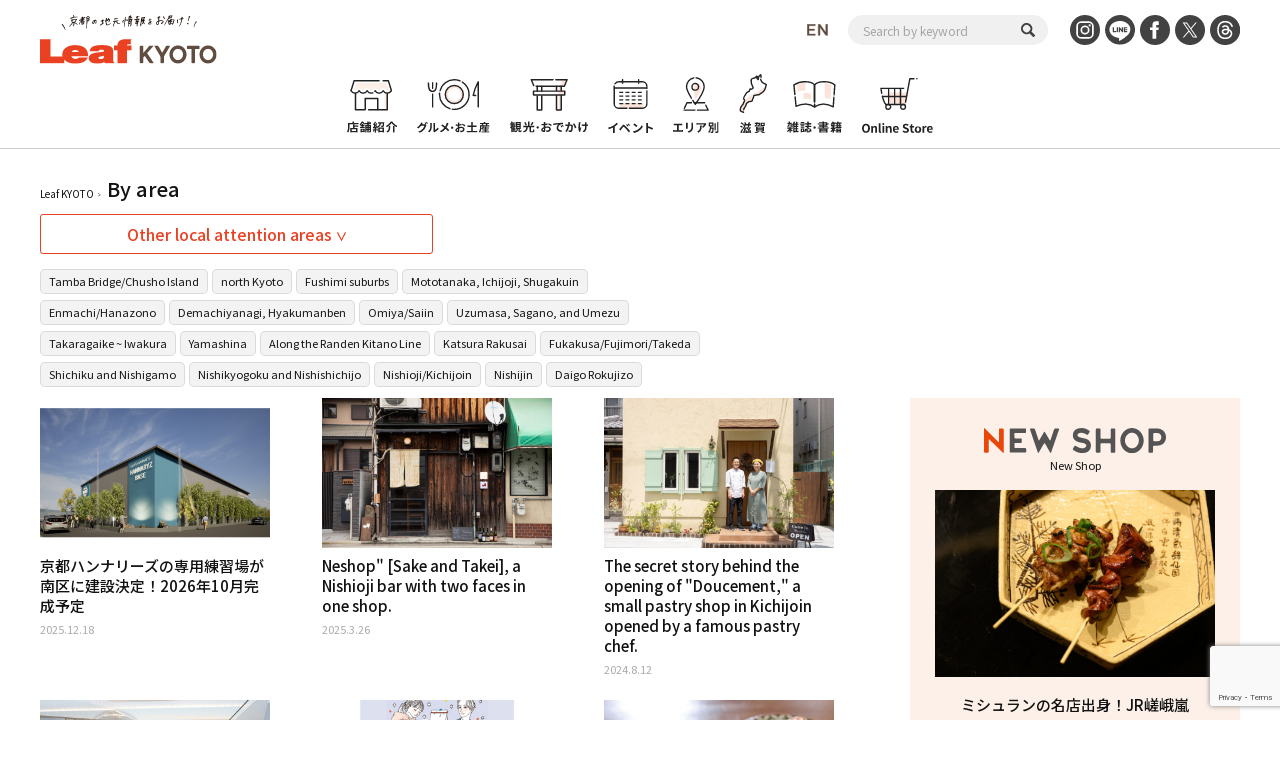

--- FILE ---
content_type: text/html; charset=UTF-8
request_url: https://www.leafkyoto.net/en/areas/nishioji_kishoin/
body_size: 15872
content:
<!DOCTYPE html>
<html lang="ja">
<head>
<!-- Google tag (gtag.js) -->
<script async src="https://www.googletagmanager.com/gtag/js?id=G-9S9SGF97Q4"></script>
<script>
  window.dataLayer = window.dataLayer || [];
  function gtag(){dataLayer.push(arguments);}
  gtag('js', new Date());

  gtag('config', 'G-9S9SGF97Q4');
  gtag('config', 'UA-33778613-1');
</script>

	<meta charset="utf-8">
	<meta http-equiv="X-UA-Compatible" content="IE=edge" />
	<meta name="viewport" content="width=device-width, initial-scale=1, shrink-to-fit=no">
	<link rel="preconnect" href="https://fonts.gstatic.com">
	<link href="https://fonts.googleapis.com/css2?family=Noto+Sans+JP:wght@100;300;400;500;700;900&display=swap" rel="subresource">
	<link rel="stylesheet" href="https://www.leafkyoto.net/leaf/wp-content/themes/mkyoto2021/assets/css/reset.css">
	<link rel="stylesheet" href="https://www.leafkyoto.net/leaf/wp-content/themes/mkyoto2021/style.css?220519-1810">
	<link rel="stylesheet" href="https://www.leafkyoto.net/leaf/wp-content/themes/mkyoto2021/assets/css/slick.css">
	<link rel="stylesheet" href="https://www.leafkyoto.net/leaf/wp-content/themes/mkyoto2021/assets/css/home.css">
		<link rel="stylesheet" href="https://www.leafkyoto.net/leaf/wp-content/themes/mkyoto2021/assets/css/sub_page.css">
	<meta name='robots' content='index, follow, max-image-preview:large, max-snippet:-1, max-video-preview:-1' />

	<!-- This site is optimized with the Yoast SEO plugin v21.5 - https://yoast.com/wordpress/plugins/seo/ -->
	<title>Nishioji/Kichijoin Archive | Leaf KYOTO</title>
	<link rel="canonical" href="https://www.leafkyoto.net/en/areas/nishioji_kishoin/" />
	<link rel="next" href="https://www.leafkyoto.net/en/areas/nishioji_kishoin/page/2/" />
	<meta property="og:locale" content="en_US" />
	<meta property="og:type" content="article" />
	<meta property="og:title" content="Nishioji/Kichijoin Archive | Leaf KYOTO" />
	<meta property="og:url" content="https://www.leafkyoto.net/en/areas/nishioji_kishoin/" />
	<meta property="og:site_name" content="Leaf KYOTO" />
	<meta property="og:image" content="https://www.leafkyoto.net/leaf/wp-content/uploads/2024/05/240513-leaf.jpg" />
	<meta property="og:image:width" content="1280" />
	<meta property="og:image:height" content="853" />
	<meta property="og:image:type" content="image/jpeg" />
	<meta name="twitter:card" content="summary_large_image" />
	<script type="application/ld+json" class="yoast-schema-graph">{
    "@context": "https:\/\/schema.org",
    "@graph": [
        {
            "@type": "CollectionPage",
            "@id": "https:\/\/www.leafkyoto.net\/areas\/nishioji_kishoin\/",
            "url": "https:\/\/www.leafkyoto.net\/areas\/nishioji_kishoin\/",
            "name": "Nishioji\/Kichijoin Archive | Leaf KYOTO",
            "isPartOf": {
                "@id": "https:\/\/www.leafkyoto.net\/#website"
            },
            "primaryImageOfPage": {
                "@id": "https:\/\/www.leafkyoto.net\/areas\/nishioji_kishoin\/#primaryimage"
            },
            "image": {
                "@id": "https:\/\/www.leafkyoto.net\/areas\/nishioji_kishoin\/#primaryimage"
            },
            "thumbnailUrl": "https:\/\/www.leafkyoto.net\/leaf\/wp-content\/uploads\/2025\/12\/251212-hannaryz-2.jpg",
            "breadcrumb": {
                "@id": "https:\/\/www.leafkyoto.net\/areas\/nishioji_kishoin\/#breadcrumb"
            },
            "inLanguage": "en-US"
        },
        {
            "@type": "ImageObject",
            "inLanguage": "en-US",
            "@id": "https:\/\/www.leafkyoto.net\/areas\/nishioji_kishoin\/#primaryimage",
            "url": "https:\/\/www.leafkyoto.net\/leaf\/wp-content\/uploads\/2025\/12\/251212-hannaryz-2.jpg",
            "contentUrl": "https:\/\/www.leafkyoto.net\/leaf\/wp-content\/uploads\/2025\/12\/251212-hannaryz-2.jpg",
            "width": 1280,
            "height": 853,
            "caption": "\u5199\u771f\u63d0\u4f9b\uff0f\u4eac\u90fd\u30cf\u30f3\u30ca\u30ea\u30fc\u30ba"
        },
        {
            "@type": "BreadcrumbList",
            "@id": "https:\/\/www.leafkyoto.net\/areas\/nishioji_kishoin\/#breadcrumb",
            "itemListElement": [
                {
                    "@type": "ListItem",
                    "position": 1,
                    "name": "Leaf KYOTO",
                    "item": "https:\/\/www.leafkyoto.net\/"
                },
                {
                    "@type": "ListItem",
                    "position": 2,
                    "name": "Nishioji\/Kichijoin"
                }
            ]
        },
        {
            "@type": "WebSite",
            "@id": "https:\/\/www.leafkyoto.net\/#website",
            "url": "https:\/\/www.leafkyoto.net\/",
            "name": "Leaf KYOTO Kyoto Gourmet &amp; Outing Information",
            "description": "Provides local information on Kyoto!",
            "publisher": {
                "@id": "https:\/\/www.leafkyoto.net\/#organization"
            },
            "alternateName": "Leaf KYOTO",
            "potentialAction": [
                {
                    "@type": "SearchAction",
                    "target": {
                        "@type": "EntryPoint",
                        "urlTemplate": "https:\/\/www.leafkyoto.net\/?s={search_term_string}"
                    },
                    "query-input": "required name=search_term_string"
                }
            ],
            "inLanguage": "en-US"
        },
        {
            "@type": "Organization",
            "@id": "https:\/\/www.leafkyoto.net\/#organization",
            "name": "Leaf Publications Co., Ltd.",
            "url": "https:\/\/www.leafkyoto.net\/",
            "logo": {
                "@type": "ImageObject",
                "inLanguage": "en-US",
                "@id": "https:\/\/www.leafkyoto.net\/#\/schema\/logo\/image\/",
                "url": "https:\/\/www.leafkyoto.net\/leaf\/wp-content\/uploads\/2024\/11\/logo.jpg",
                "contentUrl": "https:\/\/www.leafkyoto.net\/leaf\/wp-content\/uploads\/2024\/11\/logo.jpg",
                "width": 1000,
                "height": 1000,
                "caption": "\u682a\u5f0f\u4f1a\u793e\u30ea\u30fc\u30d5\u30fb\u30d1\u30d6\u30ea\u30b1\u30fc\u30b7\u30e7\u30f3\u30ba"
            },
            "image": {
                "@id": "https:\/\/www.leafkyoto.net\/#\/schema\/logo\/image\/"
            },
            "sameAs": [
                "https:\/\/www.facebook.com\/leafkyoto\/",
                "https:\/\/x.com\/leafkyoto\/",
                "https:\/\/www.instagram.com\/leaf_kyoto\/",
                "https:\/\/www.threads.net\/@leaf_kyoto"
            ]
        }
    ]
}</script>
	<!-- / Yoast SEO plugin. -->


<link rel='dns-prefetch' href='//yubinbango.github.io' />
<script id="wpp-js" src="https://www.leafkyoto.net/leaf/wp-content/plugins/wordpress-popular-posts/assets/js/wpp.min.js?ver=7.3.1" data-sampling="1" data-sampling-rate="100" data-api-url="https://www.leafkyoto.net/en/wp-json/wordpress-popular-posts" data-post-id="0" data-token="ede3e4f6f9" data-lang="0" data-debug="0" type="text/javascript"></script>
<link rel="alternate" type="application/rss+xml" title="Leaf KYOTO &raquo; 西大路・吉祥院 エリア Feed" href="https://www.leafkyoto.net/en/areas/nishioji_kishoin/feed/" />
<script type="text/javascript">
window._wpemojiSettings = {"baseUrl":"https:\/\/s.w.org\/images\/core\/emoji\/14.0.0\/72x72\/","ext":".png","svgUrl":"https:\/\/s.w.org\/images\/core\/emoji\/14.0.0\/svg\/","svgExt":".svg","source":{"concatemoji":"https:\/\/www.leafkyoto.net\/leaf\/wp-includes\/js\/wp-emoji-release.min.js?ver=6.3.2"}};
/*! This file is auto-generated */
!function(i,n){var o,s,e;function c(e){try{var t={supportTests:e,timestamp:(new Date).valueOf()};sessionStorage.setItem(o,JSON.stringify(t))}catch(e){}}function p(e,t,n){e.clearRect(0,0,e.canvas.width,e.canvas.height),e.fillText(t,0,0);var t=new Uint32Array(e.getImageData(0,0,e.canvas.width,e.canvas.height).data),r=(e.clearRect(0,0,e.canvas.width,e.canvas.height),e.fillText(n,0,0),new Uint32Array(e.getImageData(0,0,e.canvas.width,e.canvas.height).data));return t.every(function(e,t){return e===r[t]})}function u(e,t,n){switch(t){case"flag":return n(e,"\ud83c\udff3\ufe0f\u200d\u26a7\ufe0f","\ud83c\udff3\ufe0f\u200b\u26a7\ufe0f")?!1:!n(e,"\ud83c\uddfa\ud83c\uddf3","\ud83c\uddfa\u200b\ud83c\uddf3")&&!n(e,"\ud83c\udff4\udb40\udc67\udb40\udc62\udb40\udc65\udb40\udc6e\udb40\udc67\udb40\udc7f","\ud83c\udff4\u200b\udb40\udc67\u200b\udb40\udc62\u200b\udb40\udc65\u200b\udb40\udc6e\u200b\udb40\udc67\u200b\udb40\udc7f");case"emoji":return!n(e,"\ud83e\udef1\ud83c\udffb\u200d\ud83e\udef2\ud83c\udfff","\ud83e\udef1\ud83c\udffb\u200b\ud83e\udef2\ud83c\udfff")}return!1}function f(e,t,n){var r="undefined"!=typeof WorkerGlobalScope&&self instanceof WorkerGlobalScope?new OffscreenCanvas(300,150):i.createElement("canvas"),a=r.getContext("2d",{willReadFrequently:!0}),o=(a.textBaseline="top",a.font="600 32px Arial",{});return e.forEach(function(e){o[e]=t(a,e,n)}),o}function t(e){var t=i.createElement("script");t.src=e,t.defer=!0,i.head.appendChild(t)}"undefined"!=typeof Promise&&(o="wpEmojiSettingsSupports",s=["flag","emoji"],n.supports={everything:!0,everythingExceptFlag:!0},e=new Promise(function(e){i.addEventListener("DOMContentLoaded",e,{once:!0})}),new Promise(function(t){var n=function(){try{var e=JSON.parse(sessionStorage.getItem(o));if("object"==typeof e&&"number"==typeof e.timestamp&&(new Date).valueOf()<e.timestamp+604800&&"object"==typeof e.supportTests)return e.supportTests}catch(e){}return null}();if(!n){if("undefined"!=typeof Worker&&"undefined"!=typeof OffscreenCanvas&&"undefined"!=typeof URL&&URL.createObjectURL&&"undefined"!=typeof Blob)try{var e="postMessage("+f.toString()+"("+[JSON.stringify(s),u.toString(),p.toString()].join(",")+"));",r=new Blob([e],{type:"text/javascript"}),a=new Worker(URL.createObjectURL(r),{name:"wpTestEmojiSupports"});return void(a.onmessage=function(e){c(n=e.data),a.terminate(),t(n)})}catch(e){}c(n=f(s,u,p))}t(n)}).then(function(e){for(var t in e)n.supports[t]=e[t],n.supports.everything=n.supports.everything&&n.supports[t],"flag"!==t&&(n.supports.everythingExceptFlag=n.supports.everythingExceptFlag&&n.supports[t]);n.supports.everythingExceptFlag=n.supports.everythingExceptFlag&&!n.supports.flag,n.DOMReady=!1,n.readyCallback=function(){n.DOMReady=!0}}).then(function(){return e}).then(function(){var e;n.supports.everything||(n.readyCallback(),(e=n.source||{}).concatemoji?t(e.concatemoji):e.wpemoji&&e.twemoji&&(t(e.twemoji),t(e.wpemoji)))}))}((window,document),window._wpemojiSettings);
</script>
<style type="text/css">
img.wp-smiley,
img.emoji {
	display: inline !important;
	border: none !important;
	box-shadow: none !important;
	height: 1em !important;
	width: 1em !important;
	margin: 0 0.07em !important;
	vertical-align: -0.1em !important;
	background: none !important;
	padding: 0 !important;
}
</style>
	<link rel='stylesheet' id='wp-block-library-css' href='https://www.leafkyoto.net/leaf/wp-includes/css/dist/block-library/style.min.css?ver=6.3.2' type='text/css' media='all' />
<style id='classic-theme-styles-inline-css' type='text/css'>
/*! This file is auto-generated */
.wp-block-button__link{color:#fff;background-color:#32373c;border-radius:9999px;box-shadow:none;text-decoration:none;padding:calc(.667em + 2px) calc(1.333em + 2px);font-size:1.125em}.wp-block-file__button{background:#32373c;color:#fff;text-decoration:none}
</style>
<style id='global-styles-inline-css' type='text/css'>
body{--wp--preset--color--black: #000000;--wp--preset--color--cyan-bluish-gray: #abb8c3;--wp--preset--color--white: #ffffff;--wp--preset--color--pale-pink: #f78da7;--wp--preset--color--vivid-red: #cf2e2e;--wp--preset--color--luminous-vivid-orange: #ff6900;--wp--preset--color--luminous-vivid-amber: #fcb900;--wp--preset--color--light-green-cyan: #7bdcb5;--wp--preset--color--vivid-green-cyan: #00d084;--wp--preset--color--pale-cyan-blue: #8ed1fc;--wp--preset--color--vivid-cyan-blue: #0693e3;--wp--preset--color--vivid-purple: #9b51e0;--wp--preset--gradient--vivid-cyan-blue-to-vivid-purple: linear-gradient(135deg,rgba(6,147,227,1) 0%,rgb(155,81,224) 100%);--wp--preset--gradient--light-green-cyan-to-vivid-green-cyan: linear-gradient(135deg,rgb(122,220,180) 0%,rgb(0,208,130) 100%);--wp--preset--gradient--luminous-vivid-amber-to-luminous-vivid-orange: linear-gradient(135deg,rgba(252,185,0,1) 0%,rgba(255,105,0,1) 100%);--wp--preset--gradient--luminous-vivid-orange-to-vivid-red: linear-gradient(135deg,rgba(255,105,0,1) 0%,rgb(207,46,46) 100%);--wp--preset--gradient--very-light-gray-to-cyan-bluish-gray: linear-gradient(135deg,rgb(238,238,238) 0%,rgb(169,184,195) 100%);--wp--preset--gradient--cool-to-warm-spectrum: linear-gradient(135deg,rgb(74,234,220) 0%,rgb(151,120,209) 20%,rgb(207,42,186) 40%,rgb(238,44,130) 60%,rgb(251,105,98) 80%,rgb(254,248,76) 100%);--wp--preset--gradient--blush-light-purple: linear-gradient(135deg,rgb(255,206,236) 0%,rgb(152,150,240) 100%);--wp--preset--gradient--blush-bordeaux: linear-gradient(135deg,rgb(254,205,165) 0%,rgb(254,45,45) 50%,rgb(107,0,62) 100%);--wp--preset--gradient--luminous-dusk: linear-gradient(135deg,rgb(255,203,112) 0%,rgb(199,81,192) 50%,rgb(65,88,208) 100%);--wp--preset--gradient--pale-ocean: linear-gradient(135deg,rgb(255,245,203) 0%,rgb(182,227,212) 50%,rgb(51,167,181) 100%);--wp--preset--gradient--electric-grass: linear-gradient(135deg,rgb(202,248,128) 0%,rgb(113,206,126) 100%);--wp--preset--gradient--midnight: linear-gradient(135deg,rgb(2,3,129) 0%,rgb(40,116,252) 100%);--wp--preset--font-size--small: 13px;--wp--preset--font-size--medium: 20px;--wp--preset--font-size--large: 36px;--wp--preset--font-size--x-large: 42px;--wp--preset--spacing--20: 0.44rem;--wp--preset--spacing--30: 0.67rem;--wp--preset--spacing--40: 1rem;--wp--preset--spacing--50: 1.5rem;--wp--preset--spacing--60: 2.25rem;--wp--preset--spacing--70: 3.38rem;--wp--preset--spacing--80: 5.06rem;--wp--preset--shadow--natural: 6px 6px 9px rgba(0, 0, 0, 0.2);--wp--preset--shadow--deep: 12px 12px 50px rgba(0, 0, 0, 0.4);--wp--preset--shadow--sharp: 6px 6px 0px rgba(0, 0, 0, 0.2);--wp--preset--shadow--outlined: 6px 6px 0px -3px rgba(255, 255, 255, 1), 6px 6px rgba(0, 0, 0, 1);--wp--preset--shadow--crisp: 6px 6px 0px rgba(0, 0, 0, 1);}:where(.is-layout-flex){gap: 0.5em;}:where(.is-layout-grid){gap: 0.5em;}body .is-layout-flow > .alignleft{float: left;margin-inline-start: 0;margin-inline-end: 2em;}body .is-layout-flow > .alignright{float: right;margin-inline-start: 2em;margin-inline-end: 0;}body .is-layout-flow > .aligncenter{margin-left: auto !important;margin-right: auto !important;}body .is-layout-constrained > .alignleft{float: left;margin-inline-start: 0;margin-inline-end: 2em;}body .is-layout-constrained > .alignright{float: right;margin-inline-start: 2em;margin-inline-end: 0;}body .is-layout-constrained > .aligncenter{margin-left: auto !important;margin-right: auto !important;}body .is-layout-constrained > :where(:not(.alignleft):not(.alignright):not(.alignfull)){max-width: var(--wp--style--global--content-size);margin-left: auto !important;margin-right: auto !important;}body .is-layout-constrained > .alignwide{max-width: var(--wp--style--global--wide-size);}body .is-layout-flex{display: flex;}body .is-layout-flex{flex-wrap: wrap;align-items: center;}body .is-layout-flex > *{margin: 0;}body .is-layout-grid{display: grid;}body .is-layout-grid > *{margin: 0;}:where(.wp-block-columns.is-layout-flex){gap: 2em;}:where(.wp-block-columns.is-layout-grid){gap: 2em;}:where(.wp-block-post-template.is-layout-flex){gap: 1.25em;}:where(.wp-block-post-template.is-layout-grid){gap: 1.25em;}.has-black-color{color: var(--wp--preset--color--black) !important;}.has-cyan-bluish-gray-color{color: var(--wp--preset--color--cyan-bluish-gray) !important;}.has-white-color{color: var(--wp--preset--color--white) !important;}.has-pale-pink-color{color: var(--wp--preset--color--pale-pink) !important;}.has-vivid-red-color{color: var(--wp--preset--color--vivid-red) !important;}.has-luminous-vivid-orange-color{color: var(--wp--preset--color--luminous-vivid-orange) !important;}.has-luminous-vivid-amber-color{color: var(--wp--preset--color--luminous-vivid-amber) !important;}.has-light-green-cyan-color{color: var(--wp--preset--color--light-green-cyan) !important;}.has-vivid-green-cyan-color{color: var(--wp--preset--color--vivid-green-cyan) !important;}.has-pale-cyan-blue-color{color: var(--wp--preset--color--pale-cyan-blue) !important;}.has-vivid-cyan-blue-color{color: var(--wp--preset--color--vivid-cyan-blue) !important;}.has-vivid-purple-color{color: var(--wp--preset--color--vivid-purple) !important;}.has-black-background-color{background-color: var(--wp--preset--color--black) !important;}.has-cyan-bluish-gray-background-color{background-color: var(--wp--preset--color--cyan-bluish-gray) !important;}.has-white-background-color{background-color: var(--wp--preset--color--white) !important;}.has-pale-pink-background-color{background-color: var(--wp--preset--color--pale-pink) !important;}.has-vivid-red-background-color{background-color: var(--wp--preset--color--vivid-red) !important;}.has-luminous-vivid-orange-background-color{background-color: var(--wp--preset--color--luminous-vivid-orange) !important;}.has-luminous-vivid-amber-background-color{background-color: var(--wp--preset--color--luminous-vivid-amber) !important;}.has-light-green-cyan-background-color{background-color: var(--wp--preset--color--light-green-cyan) !important;}.has-vivid-green-cyan-background-color{background-color: var(--wp--preset--color--vivid-green-cyan) !important;}.has-pale-cyan-blue-background-color{background-color: var(--wp--preset--color--pale-cyan-blue) !important;}.has-vivid-cyan-blue-background-color{background-color: var(--wp--preset--color--vivid-cyan-blue) !important;}.has-vivid-purple-background-color{background-color: var(--wp--preset--color--vivid-purple) !important;}.has-black-border-color{border-color: var(--wp--preset--color--black) !important;}.has-cyan-bluish-gray-border-color{border-color: var(--wp--preset--color--cyan-bluish-gray) !important;}.has-white-border-color{border-color: var(--wp--preset--color--white) !important;}.has-pale-pink-border-color{border-color: var(--wp--preset--color--pale-pink) !important;}.has-vivid-red-border-color{border-color: var(--wp--preset--color--vivid-red) !important;}.has-luminous-vivid-orange-border-color{border-color: var(--wp--preset--color--luminous-vivid-orange) !important;}.has-luminous-vivid-amber-border-color{border-color: var(--wp--preset--color--luminous-vivid-amber) !important;}.has-light-green-cyan-border-color{border-color: var(--wp--preset--color--light-green-cyan) !important;}.has-vivid-green-cyan-border-color{border-color: var(--wp--preset--color--vivid-green-cyan) !important;}.has-pale-cyan-blue-border-color{border-color: var(--wp--preset--color--pale-cyan-blue) !important;}.has-vivid-cyan-blue-border-color{border-color: var(--wp--preset--color--vivid-cyan-blue) !important;}.has-vivid-purple-border-color{border-color: var(--wp--preset--color--vivid-purple) !important;}.has-vivid-cyan-blue-to-vivid-purple-gradient-background{background: var(--wp--preset--gradient--vivid-cyan-blue-to-vivid-purple) !important;}.has-light-green-cyan-to-vivid-green-cyan-gradient-background{background: var(--wp--preset--gradient--light-green-cyan-to-vivid-green-cyan) !important;}.has-luminous-vivid-amber-to-luminous-vivid-orange-gradient-background{background: var(--wp--preset--gradient--luminous-vivid-amber-to-luminous-vivid-orange) !important;}.has-luminous-vivid-orange-to-vivid-red-gradient-background{background: var(--wp--preset--gradient--luminous-vivid-orange-to-vivid-red) !important;}.has-very-light-gray-to-cyan-bluish-gray-gradient-background{background: var(--wp--preset--gradient--very-light-gray-to-cyan-bluish-gray) !important;}.has-cool-to-warm-spectrum-gradient-background{background: var(--wp--preset--gradient--cool-to-warm-spectrum) !important;}.has-blush-light-purple-gradient-background{background: var(--wp--preset--gradient--blush-light-purple) !important;}.has-blush-bordeaux-gradient-background{background: var(--wp--preset--gradient--blush-bordeaux) !important;}.has-luminous-dusk-gradient-background{background: var(--wp--preset--gradient--luminous-dusk) !important;}.has-pale-ocean-gradient-background{background: var(--wp--preset--gradient--pale-ocean) !important;}.has-electric-grass-gradient-background{background: var(--wp--preset--gradient--electric-grass) !important;}.has-midnight-gradient-background{background: var(--wp--preset--gradient--midnight) !important;}.has-small-font-size{font-size: var(--wp--preset--font-size--small) !important;}.has-medium-font-size{font-size: var(--wp--preset--font-size--medium) !important;}.has-large-font-size{font-size: var(--wp--preset--font-size--large) !important;}.has-x-large-font-size{font-size: var(--wp--preset--font-size--x-large) !important;}
.wp-block-navigation a:where(:not(.wp-element-button)){color: inherit;}
:where(.wp-block-post-template.is-layout-flex){gap: 1.25em;}:where(.wp-block-post-template.is-layout-grid){gap: 1.25em;}
:where(.wp-block-columns.is-layout-flex){gap: 2em;}:where(.wp-block-columns.is-layout-grid){gap: 2em;}
.wp-block-pullquote{font-size: 1.5em;line-height: 1.6;}
</style>
<link rel='stylesheet' id='contact-form-7-css' href='https://www.leafkyoto.net/leaf/wp-content/plugins/contact-form-7/includes/css/styles.css?ver=5.9.8' type='text/css' media='all' />
<link rel='stylesheet' id='trp-language-switcher-style-css' href='https://www.leafkyoto.net/leaf/wp-content/plugins/translatepress-multilingual/assets/css/trp-language-switcher.css?ver=2.9.10' type='text/css' media='all' />
<link rel='stylesheet' id='wordpress-popular-posts-css-css' href='https://www.leafkyoto.net/leaf/wp-content/plugins/wordpress-popular-posts/assets/css/wpp.css?ver=7.3.1' type='text/css' media='all' />
<script type='text/javascript' src='https://www.leafkyoto.net/leaf/wp-includes/js/jquery/jquery.min.js?ver=3.7.0' id='jquery-core-js'></script>
<script type='text/javascript' src='https://www.leafkyoto.net/leaf/wp-includes/js/jquery/jquery-migrate.min.js?ver=3.4.1' id='jquery-migrate-js'></script>
<link rel="https://api.w.org/" href="https://www.leafkyoto.net/en/wp-json/" /><link rel="alternate" type="application/json" href="https://www.leafkyoto.net/en/wp-json/wp/v2/areas/545" /><link rel="EditURI" type="application/rsd+xml" title="RSD" href="https://www.leafkyoto.net/leaf/xmlrpc.php?rsd" />
<meta name="generator" content="WordPress 6.3.2" />
<link rel="alternate" hreflang="ja" href="https://www.leafkyoto.net/areas/nishioji_kishoin/"/>
<link rel="alternate" hreflang="en-US" href="https://www.leafkyoto.net/en/areas/nishioji_kishoin/"/>
<link rel="alternate" hreflang="en" href="https://www.leafkyoto.net/en/areas/nishioji_kishoin/"/>
            <style id="wpp-loading-animation-styles">@-webkit-keyframes bgslide{from{background-position-x:0}to{background-position-x:-200%}}@keyframes bgslide{from{background-position-x:0}to{background-position-x:-200%}}.wpp-widget-block-placeholder,.wpp-shortcode-placeholder{margin:0 auto;width:60px;height:3px;background:#dd3737;background:linear-gradient(90deg,#dd3737 0%,#571313 10%,#dd3737 100%);background-size:200% auto;border-radius:3px;-webkit-animation:bgslide 1s infinite linear;animation:bgslide 1s infinite linear}</style>
            <link rel="icon" href="https://www.leafkyoto.net/leaf/wp-content/uploads/2025/02/cropped-leaf_favicon-32x32.png" sizes="32x32" />
<link rel="icon" href="https://www.leafkyoto.net/leaf/wp-content/uploads/2025/02/cropped-leaf_favicon-192x192.png" sizes="192x192" />
<link rel="apple-touch-icon" href="https://www.leafkyoto.net/leaf/wp-content/uploads/2025/02/cropped-leaf_favicon-180x180.png" />
<meta name="msapplication-TileImage" content="https://www.leafkyoto.net/leaf/wp-content/uploads/2025/02/cropped-leaf_favicon-270x270.png" />
</head>
<body>

<div class="header_wrapper">
	<header>
		<h1><a href="https://www.leafkyoto.net/en/"><img src="https://www.leafkyoto.net/leaf/wp-content/themes/mkyoto2021/assets/image/common/logo.svg" alt="Leaf KYOTO Delivered by Leaf, a local information magazine!"></a></h1>
		<div class="sns_area">
			<div class="language_switcher"><img  class="current_lang" src="https://www.leafkyoto.net/leaf/wp-content/themes/mkyoto2021/assets/image/translatepress/text_en_US.svg" alt=""><ul data-no-translation><li style='list-style-image: url(https://www.leafkyoto.net/leaf/wp-content/plugins/translatepress-multilingual/assets/images/flags/ja.png)'><a href='https://www.leafkyoto.net/areas/nishioji_kishoin/'><span>JA</span></a></li><li style='list-style-image: url(https://www.leafkyoto.net/leaf/wp-content/plugins/translatepress-multilingual/assets/images/flags/en_US.png)'><a href='https://www.leafkyoto.net/en/areas/nishioji_kishoin/'><span>EN</span></a></li></ul></div>			<div id="header-search">
				<form role="search" method="get" id="searchform" class="searchform" action="https://www.leafkyoto.net/en/" data-trp-original-action="https://www.leafkyoto.net/en/">
					<div>
						<label class="screen-reader-text" for="s"></label>
						<input type="text" value="" name="s" id="s" placeholder="Search by keyword">
						<input type="submit" id="searchsubmit" value="">
					</div>
				<input type="hidden" name="trp-form-language" value="en"/></form>
			</div>
			<ul class="sns_list">
				<li><a href="https://www.instagram.com/leaf_kyoto/" target="_blank"><img src="https://www.leafkyoto.net/leaf/wp-content/themes/mkyoto2021/assets/image/common/icon_insta.svg" alt="Instagram"></a></li>
				<li><a href="https://page.line.me/ith5769s?openQrModal=true" target="_blank"><img src="https://www.leafkyoto.net/leaf/wp-content/themes/mkyoto2021/assets/image/common/icon_line.svg" alt="LINE"></a></li>
				<li><a href="https://www.facebook.com/leafkyoto/" target="_blank"><img src="https://www.leafkyoto.net/leaf/wp-content/themes/mkyoto2021/assets/image/common/icon_fb.svg" alt="FaceBook"></a></li>
				<li><a href="https://twitter.com/leafkyoto/" target="_blank"><img src="https://www.leafkyoto.net/leaf/wp-content/themes/mkyoto2021/assets/image/common/icon_tw.svg" alt="twitter"></a></li>
				<li><a href="https://www.threads.net/@leaf_kyoto" target="_blank"><img src="https://www.leafkyoto.net/leaf/wp-content/themes/mkyoto2021/assets/image/common/icon_threads.svg" alt="Threads"></a></li>
			</ul>
		</div>
		<nav>
			<ul class="menu_list">
				<li><a href="https://www.leafkyoto.net/en/store/"><img src="https://www.leafkyoto.net/leaf/wp-content/themes/mkyoto2021/assets/image/common/menu_icon01.svg" alt="Store Locations"><span>Store Locations</span></a></li>
				<li><a href="https://www.leafkyoto.net/en/gourmet/"><img src="https://www.leafkyoto.net/leaf/wp-content/themes/mkyoto2021/assets/image/common/menu_icon02.svg" alt="Gourmet/Souvenirs"><span>Gourmet/Souvenirs</span></a></li>
				<li><a href="https://www.leafkyoto.net/en/tourism/"><img src="https://www.leafkyoto.net/leaf/wp-content/themes/mkyoto2021/assets/image/common/menu_icon03.svg" alt="Sightseeing/Outing"><span>Sightseeing/Outing</span></a></li>
				<li><a href="https://www.leafkyoto.net/en/event/"><img src="https://www.leafkyoto.net/leaf/wp-content/themes/mkyoto2021/assets/image/common/menu_icon04.svg" alt="event"><span>event</span></a></li>
				<li><a href="https://www.leafkyoto.net/en/areas/"><img src="https://www.leafkyoto.net/leaf/wp-content/themes/mkyoto2021/assets/image/common/menu_icon05.svg" alt="By area"><span>By area</span></a></li>
				<li><a href="https://www.leafkyoto.net/en/shiga/"><img src="https://www.leafkyoto.net/leaf/wp-content/themes/mkyoto2021/assets/image/common/menu_icon07.svg" alt="Shiga"><span>Shiga</span></a></li>
				<li><a href="https://www.leafkyoto.net/en/magazine/"><img src="https://www.leafkyoto.net/leaf/wp-content/themes/mkyoto2021/assets/image/common/menu_icon08.svg" alt="magazines and books"><span>magazines and books</span></a></li>
				<li class="external"><a href="https://www.leafkyoto.net/en/mall/top/?utm_source=google&utm_medium=onlineshop&utm_campaign=mkyotomall" target="_blank"><img src="https://www.leafkyoto.net/leaf/wp-content/themes/mkyoto2021/assets/image/common/menu_icon10.svg" alt="Leaf KYOTO mall"><span>Leaf KYOTO mall</span></a></li>
			</ul>
		</nav>
	</header>
</div>
<div id="switchBtnArea">
	<div class="language_switcher"><img  class="current_lang" src="https://www.leafkyoto.net/leaf/wp-content/themes/mkyoto2021/assets/image/translatepress/text_en_US.svg" alt=""><ul data-no-translation><li style='list-style-image: url(https://www.leafkyoto.net/leaf/wp-content/plugins/translatepress-multilingual/assets/images/flags/ja.png)'><a href='https://www.leafkyoto.net/areas/nishioji_kishoin/'><span>JA</span></a></li><li style='list-style-image: url(https://www.leafkyoto.net/leaf/wp-content/plugins/translatepress-multilingual/assets/images/flags/en_US.png)'><a href='https://www.leafkyoto.net/en/areas/nishioji_kishoin/'><span>EN</span></a></li></ul></div>	<div class="menu_btn">
		<img  class="icon_search" src="https://www.leafkyoto.net/leaf/wp-content/themes/mkyoto2021/assets/image/common/icon_search_orange.svg" alt="">
		<a href="javascript:void(0);" class="switchBtn"><span></span><span></span><span></span></a>
	</div>
</div>
<div class="sp_menu">
	<div class="sp_g_menu_area">
		<div id="sp-search">
			<form role="search" method="get" id="searchform" class="searchform" action="https://www.leafkyoto.net/en/" data-trp-original-action="https://www.leafkyoto.net/en/">
				<div>
					<label class="screen-reader-text" for="s"></label>
					<input type="text" value="" name="s" id="s" placeholder="Search by keyword">
					<input type="submit" id="searchsubmit" value="">
				</div>
			<input type="hidden" name="trp-form-language" value="en"/></form>
		</div>
		<ul class="sp_menu_list">
			<li class="main_menu">
				<ul>
					<li><a href="https://www.leafkyoto.net/en/store/"><img src="https://www.leafkyoto.net/leaf/wp-content/themes/mkyoto2021/assets/image/common/sp/menu_icon01.svg" alt="Store Locations"></a></li>
					<li><a href="https://www.leafkyoto.net/en/gourmet/"><img src="https://www.leafkyoto.net/leaf/wp-content/themes/mkyoto2021/assets/image/common/sp/menu_icon02.svg" alt="Gourmet/Souvenirs"></a></li>
					<li><a href="https://www.leafkyoto.net/en/tourism/"><img src="https://www.leafkyoto.net/leaf/wp-content/themes/mkyoto2021/assets/image/common/sp/menu_icon03.svg" alt="Sightseeing/Outing"></a></li>
					<li><a href="https://www.leafkyoto.net/en/event/"><img src="https://www.leafkyoto.net/leaf/wp-content/themes/mkyoto2021/assets/image/common/sp/menu_icon04.svg" alt="event"></a></li>
					<li><a href="https://www.leafkyoto.net/en/areas/"><img src="https://www.leafkyoto.net/leaf/wp-content/themes/mkyoto2021/assets/image/common/sp/menu_icon05.svg" alt="By area"></a></li>
					<li><a href="https://www.leafkyoto.net/en/shiga/"><img src="https://www.leafkyoto.net/leaf/wp-content/themes/mkyoto2021/assets/image/common/sp/menu_icon07.svg" alt="Shiga"></a></li>
					<li><a href="https://www.leafkyoto.net/en/magazine/"><img src="https://www.leafkyoto.net/leaf/wp-content/themes/mkyoto2021/assets/image/common/sp/menu_icon08.svg" alt="magazines and books"></a></li>
					<li><a href="https://www.leafkyoto.net/en/mall/top/?utm_source=google&utm_medium=onlineshop&utm_campaign=mkyotomall" target="_blank"><img src="https://www.leafkyoto.net/leaf/wp-content/themes/mkyoto2021/assets/image/common/sp/menu_icon10.svg" alt="Leaf KYOTO mall"></a></li>
				</ul>
			</li>
			<li class="sub_menu">
				<ul>
					<li><a href="https://www.leafkyoto.net/en/tag/whatsnew/">New article</a></li>
					<li><a href="https://www.leafkyoto.net/en/tag/special/">Features</a></li>
					<li><a href="https://www.leafkyoto.net/en/tag/news/">News</a></li>
					<li><a href="https://www.leafkyoto.net/en/tag/ajiwaikan/">Ajiwaikan</a></li>
				</ul>
			</li>
		</ul>
	</div>
	<div class="follow_us">
		<span class="caption">FOLLOW US</span>
		<ul class="sns_list">
			<li><a href="https://www.instagram.com/leaf_kyoto/" target="_blank"><img src="https://www.leafkyoto.net/leaf/wp-content/themes/mkyoto2021/assets/image/common/icon_insta.svg" alt="leaf_kyoto"></a></li>
			<li><a href="https://page.line.me/ith5769s?openQrModal=true" target="_blank"><img src="https://www.leafkyoto.net/leaf/wp-content/themes/mkyoto2021/assets/image/common/icon_line.svg" alt="LINE"></a></li>
			<li><a href="https://www.facebook.com/leafkyoto/" target="_blank"><img src="https://www.leafkyoto.net/leaf/wp-content/themes/mkyoto2021/assets/image/common/icon_fb.svg" alt="FaceBook"></a></li>
			<li><a href="https://twitter.com/leafkyoto/" target="_blank"><img src="https://www.leafkyoto.net/leaf/wp-content/themes/mkyoto2021/assets/image/common/icon_tw.svg" alt="twitter"></a></li>
			<li><a href="###" target="_blank"><img src="https://www.leafkyoto.net/leaf/wp-content/themes/mkyoto2021/assets/image/common/icon_threads.svg" alt="Threads"></a></li>
		</ul>
	</div>
<!--
-->
	<div class="copyright">
		<ul>
			<li><a href="https://www.leafkyoto.net/en/advertising/">Advertisement information</a></li>
			<li><a href="https://recruit.leafkyoto.net/about/" target="_blank">Company Profile</a></li>
			<li><a href="https://recruit.leafkyoto.net/" target="_blank">Recruitment information</a></li>
			<li><a href="https://www.leafkyoto.net/en/terms_of_service/">Website Terms of Use</a></li>
			<li><a href="https://www.leafkyoto.net/en/policy/">privacy policy</a></li>
			<li><a href="https://www.leafkyoto.net/en/contact/">inquiry</a></li>
		</ul>
<!--
		Copyright &copy; 2021 Leaf KYOTO. All Rights Reserved.
-->
	</div>
</div>
<hr class="page_top_line">

<main>
	<section id="tags_area">
		<ul class="bread">
			<li><a href="https://www.leafkyoto.net/en/">Leaf KYOTO</a></li>
			<li class="pan_icon05"><span>By area</span></li>
		</ul>
						<ul class="select_area area_select">
			<li class="area">
				<div class="select_title"><div class="select_title_area">Other local attention areas</div> <svg xmlns="http://www.w3.org/2000/svg" width="9.73" height="8.31" viewbox="0 0 9.73 8.31"><defs><style>.cls-1{fill:#fff;}</style></defs><g id="レイヤー_2" data-name="レイヤー 2"><g id="EA9612"><polygon class="cls-1" points="8.67 0 4.87 6.43 1.06 0 0 0.71 4.6 8.3 4.87 8.3 5.13 8.3 9.73 0.71 8.67 0"></polygon></g></g></svg></div>
				<ul class="area_list">
					<li><a href="https://www.leafkyoto.net/en/areas/?ag=%E6%B8%85%E6%B0%B4%E5%AF%BA%E3%83%BB%E7%A5%87%E5%9C%92%E3%83%BB%E5%B2%A1%E5%B4%8E">Kiyomizu Temple/Gion/Okazaki</a></li>
					<li><a href="https://www.leafkyoto.net/en/areas/?ag=%E6%B2%B3%E5%8E%9F%E7%94%BA%E3%83%BB%E8%A1%97%E4%B8%AD">Kawaramachi/Downtown</a></li>
					<li><a href="https://www.leafkyoto.net/en/areas/?ag=%E5%B5%90%E5%B1%B1%E3%83%BB%E5%B5%AF%E5%B3%A8">Arashiyama and Saga</a></li>
					<li><a href="https://www.leafkyoto.net/en/areas/?ag=%E9%87%91%E9%96%A3%E5%AF%BA%E3%83%BB%E5%8C%97%E9%87%8E%E5%A4%A9%E6%BA%80%E5%AE%AE%E5%91%A8%E8%BE%BA">Around Kinkakuji and Kitano Tenmangu Shrine</a></li>
					<li><a href="https://www.leafkyoto.net/en/areas/?ag=%E9%8A%80%E9%96%A3%E5%AF%BA%E3%83%BB%E5%8C%97%E7%99%BD%E5%B7%9D">Ginkakuji and Kitashirakawa</a></li>
					<li><a href="https://www.leafkyoto.net/en/areas/?ag=%E4%BA%AC%E9%83%BD%E9%A7%85%EF%BD%A5%E4%BC%8F%E8%A6%8B%E7%A8%B2%E8%8D%B7">Kyoto Station/Fushimi Inari Shrine</a></li>
					<li><a href="https://www.leafkyoto.net/en/areas/?ag=%E4%BA%8C%E6%9D%A1%E5%9F%8E%E3%83%BB%E4%BA%AC%E9%83%BD%E5%BE%A1%E6%89%80%E5%91%A8%E8%BE%BA">Around Nijo Castle and Kyoto Imperial Palace</a></li>
					<li><a href="https://www.leafkyoto.net/en/areas/?ag=%E3%81%BB%E3%81%8B%E6%9C%89%E5%90%8D%E8%A6%B3%E5%85%89%E5%9C%B0">Other famous tourist spots</a></li>
					<li><a href="https://www.leafkyoto.net/en/areas/?ag=%E3%81%BB%E3%81%8B%E5%9C%B0%E5%85%83%E6%B3%A8%E7%9B%AE%E3%82%A8%E3%83%AA%E3%82%A2">Other local attention areas</a></li>
					<li><a href="https://www.leafkyoto.net/en/areas/?ag=%E4%BA%AC%E9%83%BD%E5%BA%9C%E4%B8%8B%EF%BC%88%E5%AE%87%E6%B2%BB%E3%81%BB%E3%81%8B%EF%BC%89">Kyoto Prefecture (Uji, etc.)</a></li>
					<li><a href="https://www.leafkyoto.net/en/areas/?ag=">all</a></li>
				</ul>
			</li>
		</ul>
						

<ul class="tag_list">
	<li><a href="https://www.leafkyoto.net/en/areas/tambabashi_chushojima/">Tamba Bridge/Chusho Island</a></li>
	<li><a href="https://www.leafkyoto.net/en/areas/keihoku/">north Kyoto</a></li>
	<li><a href="https://www.leafkyoto.net/en/areas/around_fushimi/">Fushimi suburbs</a></li>
	<li><a href="https://www.leafkyoto.net/en/areas/mototanaka_ichijoji_shugakuin/">Mototanaka, Ichijoji, Shugakuin</a></li>
	<li><a href="https://www.leafkyoto.net/en/areas/emmachi_hanazono/">Enmachi/Hanazono</a></li>
	<li><a href="https://www.leafkyoto.net/en/areas/demachiyanagi_hyakumanben/">Demachiyanagi, Hyakumanben</a></li>
	<li><a href="https://www.leafkyoto.net/en/areas/omiya_saiin/">Omiya/Saiin</a></li>
	<li><a href="https://www.leafkyoto.net/en/areas/uzumasa_sagano_umedu/">Uzumasa, Sagano, and Umezu</a></li>
	<li><a href="https://www.leafkyoto.net/en/areas/takagaraike_iwakura/">Takaragaike ~ Iwakura</a></li>
	<li><a href="https://www.leafkyoto.net/en/areas/yamashina/">Yamashina</a></li>
	<li><a href="https://www.leafkyoto.net/en/areas/randen_kitano_area/">Along the Randen Kitano Line</a></li>
	<li><a href="https://www.leafkyoto.net/en/areas/katsura_rakusai/">Katsura Rakusai</a></li>
	<li><a href="https://www.leafkyoto.net/en/areas/fukakusa_fujinomori_takeda/">Fukakusa/Fujimori/Takeda</a></li>
	<li><a href="https://www.leafkyoto.net/en/areas/shichiku_nishigamo/">Shichiku and Nishigamo</a></li>
	<li><a href="https://www.leafkyoto.net/en/areas/nishikyogoku_nishihichijo/">Nishikyogoku and Nishishichijo</a></li>
	<li><a href="https://www.leafkyoto.net/en/areas/nishioji_kishoin/">Nishioji/Kichijoin</a></li>
	<li><a href="https://www.leafkyoto.net/en/areas/nishijin/">Nishijin</a></li>
	<li><a href="https://www.leafkyoto.net/en/areas/daigo_rokujizo/">Daigo Rokujizo</a></li>
</ul>
	</section>
	<div class="main_contents">
				<section class="frame">
			<div class="column_m archive_list">
				<article>
					<a href="https://www.leafkyoto.net/en/251212-kyoto-hannaryz/">
						<div class="img_area"><img width="768" height="512" src="https://www.leafkyoto.net/leaf/wp-content/uploads/2025/12/251212-hannaryz-2-768x512.jpg" class="attachment-medium_large size-medium_large wp-post-image" alt="京都ハンナリーズの専用練習施設" decoding="async" srcset="https://www.leafkyoto.net/leaf/wp-content/uploads/2025/12/251212-hannaryz-2-768x512.jpg 768w, https://www.leafkyoto.net/leaf/wp-content/uploads/2025/12/251212-hannaryz-2-300x200.jpg 300w, https://www.leafkyoto.net/leaf/wp-content/uploads/2025/12/251212-hannaryz-2-1024x682.jpg 1024w, https://www.leafkyoto.net/leaf/wp-content/uploads/2025/12/251212-hannaryz-2-18x12.jpg 18w, https://www.leafkyoto.net/leaf/wp-content/uploads/2025/12/251212-hannaryz-2-220x147.jpg 220w, https://www.leafkyoto.net/leaf/wp-content/uploads/2025/12/251212-hannaryz-2-560x373.jpg 560w, https://www.leafkyoto.net/leaf/wp-content/uploads/2025/12/251212-hannaryz-2-700x466.jpg 700w, https://www.leafkyoto.net/leaf/wp-content/uploads/2025/12/251212-hannaryz-2.jpg 1280w" sizes="(max-width: 768px) 100vw, 768px" /></div>
						<div class="text_area">
							<h3 class="article_title">京都ハンナリーズの専用練習場が南区に建設決定！2026年10月完成予定</h3>
							<p class="category">
								<time datetime="2025-12-18">2025.12.18</time>
															</p>
						</div>
					</a>
				</article>
				<article>
					<a href="https://www.leafkyoto.net/en/store/20250228-kyoto-neshopsaketotakei/">
						<div class="img_area"><img width="768" height="512" src="https://www.leafkyoto.net/leaf/wp-content/uploads/2025/03/250318-neshop-3-768x512.jpg" class="attachment-medium_large size-medium_large wp-post-image" alt="Appearance of Neshop" decoding="async" loading="lazy" srcset="https://www.leafkyoto.net/leaf/wp-content/uploads/2025/03/250318-neshop-3-768x512.jpg 768w, https://www.leafkyoto.net/leaf/wp-content/uploads/2025/03/250318-neshop-3-300x200.jpg 300w, https://www.leafkyoto.net/leaf/wp-content/uploads/2025/03/250318-neshop-3-1024x682.jpg 1024w, https://www.leafkyoto.net/leaf/wp-content/uploads/2025/03/250318-neshop-3-18x12.jpg 18w, https://www.leafkyoto.net/leaf/wp-content/uploads/2025/03/250318-neshop-3-220x147.jpg 220w, https://www.leafkyoto.net/leaf/wp-content/uploads/2025/03/250318-neshop-3-560x373.jpg 560w, https://www.leafkyoto.net/leaf/wp-content/uploads/2025/03/250318-neshop-3-700x466.jpg 700w, https://www.leafkyoto.net/leaf/wp-content/uploads/2025/03/250318-neshop-3.jpg 1280w" sizes="(max-width: 768px) 100vw, 768px" /></div>
						<div class="text_area">
							<h3 class="article_title">Neshop" [Sake and Takei], a Nishioji bar with two faces in one shop.</h3>
							<p class="category">
								<time datetime="2025-3-26">2025.3.26</time>
															</p>
						</div>
					</a>
				</article>
				<article>
					<a href="https://www.leafkyoto.net/en/store/240805-kyoto-doucement/">
						<div class="img_area"><img width="768" height="512" src="https://www.leafkyoto.net/leaf/wp-content/uploads/2024/08/240807-doucement-10-768x512.jpg" class="attachment-medium_large size-medium_large wp-post-image" alt="doucement exterior and owner" decoding="async" loading="lazy" srcset="https://www.leafkyoto.net/leaf/wp-content/uploads/2024/08/240807-doucement-10-768x512.jpg 768w, https://www.leafkyoto.net/leaf/wp-content/uploads/2024/08/240807-doucement-10-300x200.jpg 300w, https://www.leafkyoto.net/leaf/wp-content/uploads/2024/08/240807-doucement-10-1024x683.jpg 1024w, https://www.leafkyoto.net/leaf/wp-content/uploads/2024/08/240807-doucement-10-18x12.jpg 18w, https://www.leafkyoto.net/leaf/wp-content/uploads/2024/08/240807-doucement-10-220x147.jpg 220w, https://www.leafkyoto.net/leaf/wp-content/uploads/2024/08/240807-doucement-10-560x374.jpg 560w, https://www.leafkyoto.net/leaf/wp-content/uploads/2024/08/240807-doucement-10-700x467.jpg 700w, https://www.leafkyoto.net/leaf/wp-content/uploads/2024/08/240807-doucement-10.jpg 1280w" sizes="(max-width: 768px) 100vw, 768px" /></div>
						<div class="text_area">
							<h3 class="article_title">The secret story behind the opening of "Doucement," a small pastry shop in Kichijoin opened by a famous pastry chef.</h3>
							<p class="category">
								<time datetime="2024-8-12">2024.8.12</time>
															</p>
						</div>
					</a>
				</article>
				<article>
					<a href="https://www.leafkyoto.net/en/events/240327-kyoto-hataketotomato/">
						<div class="img_area"><img width="768" height="512" src="https://www.leafkyoto.net/leaf/wp-content/uploads/2024/03/tomato2024main-768x512.jpg" class="attachment-medium_large size-medium_large wp-post-image" alt="Kagome&#039;s hands-on event &quot;Wonder Field and Tomato Tree&quot;" decoding="async" loading="lazy" srcset="https://www.leafkyoto.net/leaf/wp-content/uploads/2024/03/tomato2024main-768x512.jpg 768w, https://www.leafkyoto.net/leaf/wp-content/uploads/2024/03/tomato2024main-300x200.jpg 300w, https://www.leafkyoto.net/leaf/wp-content/uploads/2024/03/tomato2024main-1024x682.jpg 1024w, https://www.leafkyoto.net/leaf/wp-content/uploads/2024/03/tomato2024main-18x12.jpg 18w, https://www.leafkyoto.net/leaf/wp-content/uploads/2024/03/tomato2024main-220x147.jpg 220w, https://www.leafkyoto.net/leaf/wp-content/uploads/2024/03/tomato2024main-560x373.jpg 560w, https://www.leafkyoto.net/leaf/wp-content/uploads/2024/03/tomato2024main-700x466.jpg 700w, https://www.leafkyoto.net/leaf/wp-content/uploads/2024/03/tomato2024main.jpg 1280w" sizes="(max-width: 768px) 100vw, 768px" /></div>
						<div class="text_area">
							<h3 class="article_title">First time in Kyoto! ［Kagome's hands-on event "Mysterious Field and Tomato Trees" will include a free tomato harvesting experience / AEON Kyoto Rakunan Shopping Center</h3>
							<p class="category">
								<time datetime="2024-3-27">2024.3.27</time>
															</p>
						</div>
					</a>
				</article>
				<article>
					<a href="https://www.leafkyoto.net/en/events/240202-kyoto-rakunanmarche/">
						<div class="img_area"><img width="768" height="512" src="https://www.leafkyoto.net/leaf/wp-content/uploads/2024/01/240122-kyoto-rakunanmarche-768x512.jpg" class="attachment-medium_large size-medium_large wp-post-image" alt="Rakunan Marche" decoding="async" loading="lazy" srcset="https://www.leafkyoto.net/leaf/wp-content/uploads/2024/01/240122-kyoto-rakunanmarche-768x512.jpg 768w, https://www.leafkyoto.net/leaf/wp-content/uploads/2024/01/240122-kyoto-rakunanmarche-300x200.jpg 300w, https://www.leafkyoto.net/leaf/wp-content/uploads/2024/01/240122-kyoto-rakunanmarche-1024x682.jpg 1024w, https://www.leafkyoto.net/leaf/wp-content/uploads/2024/01/240122-kyoto-rakunanmarche-18x12.jpg 18w, https://www.leafkyoto.net/leaf/wp-content/uploads/2024/01/240122-kyoto-rakunanmarche-220x147.jpg 220w, https://www.leafkyoto.net/leaf/wp-content/uploads/2024/01/240122-kyoto-rakunanmarche-560x373.jpg 560w, https://www.leafkyoto.net/leaf/wp-content/uploads/2024/01/240122-kyoto-rakunanmarche-700x466.jpg 700w, https://www.leafkyoto.net/leaf/wp-content/uploads/2024/01/240122-kyoto-rakunanmarche.jpg 1280w" sizes="(max-width: 768px) 100vw, 768px" /></div>
						<div class="text_area">
							<h3 class="article_title">The 6th Rakunan Marche - Monozukuri Hiroba -" will be held on February 17 (Sat.) and 18 (Sun.) at AEON Kyoto Rakunan Shopping Center.</h3>
							<p class="category">
								<time datetime="2024-2-2">2024.2.2</time>
															</p>
						</div>
					</a>
				</article>
				<article>
					<a href="https://www.leafkyoto.net/en/store/230131-kyoto-chikyuusha/">
						<div class="img_area"><img width="768" height="512" src="https://www.leafkyoto.net/leaf/wp-content/uploads/2023/01/230131_chikyuusha-768x512.jpg" class="attachment-medium_large size-medium_large wp-post-image" alt="" decoding="async" loading="lazy" srcset="https://www.leafkyoto.net/leaf/wp-content/uploads/2023/01/230131_chikyuusha-768x512.jpg 768w, https://www.leafkyoto.net/leaf/wp-content/uploads/2023/01/230131_chikyuusha-300x200.jpg 300w, https://www.leafkyoto.net/leaf/wp-content/uploads/2023/01/230131_chikyuusha-1024x682.jpg 1024w, https://www.leafkyoto.net/leaf/wp-content/uploads/2023/01/230131_chikyuusha-220x147.jpg 220w, https://www.leafkyoto.net/leaf/wp-content/uploads/2023/01/230131_chikyuusha-560x373.jpg 560w, https://www.leafkyoto.net/leaf/wp-content/uploads/2023/01/230131_chikyuusha-700x466.jpg 700w, https://www.leafkyoto.net/leaf/wp-content/uploads/2023/01/230131_chikyuusha.jpg 1280w" sizes="(max-width: 768px) 100vw, 768px" /></div>
						<div class="text_area">
							<h3 class="article_title">Enjoy freshly roasted coffee at Chikyusha in Nishioji Nanajo</h3>
							<p class="category">
								<time datetime="2023-2-3">2023.2.3</time>
															</p>
						</div>
					</a>
				</article>
				<article>
					<a href="https://www.leafkyoto.net/en/store/210816_wagyuya/">
						<div class="img_area"><img width="768" height="512" src="https://www.leafkyoto.net/leaf/wp-content/uploads/2021/08/210824_wagyuya-768x512.jpg" class="attachment-medium_large size-medium_large wp-post-image" alt="Wagyu beef restaurant" decoding="async" loading="lazy" srcset="https://www.leafkyoto.net/leaf/wp-content/uploads/2021/08/210824_wagyuya-768x512.jpg 768w, https://www.leafkyoto.net/leaf/wp-content/uploads/2021/08/210824_wagyuya-300x200.jpg 300w, https://www.leafkyoto.net/leaf/wp-content/uploads/2021/08/210824_wagyuya-1024x682.jpg 1024w, https://www.leafkyoto.net/leaf/wp-content/uploads/2021/08/210824_wagyuya-220x147.jpg 220w, https://www.leafkyoto.net/leaf/wp-content/uploads/2021/08/210824_wagyuya-560x373.jpg 560w, https://www.leafkyoto.net/leaf/wp-content/uploads/2021/08/210824_wagyuya-700x466.jpg 700w, https://www.leafkyoto.net/leaf/wp-content/uploads/2021/08/210824_wagyuya.jpg 1280w" sizes="(max-width: 768px) 100vw, 768px" /></div>
						<div class="text_area">
							<h3 class="article_title">Enjoy cost-effective Yakiniku at Wagyuya in Kamitoba</h3>
							<p class="category">
								<time datetime="2022-8-12">2022.8.12</time>
															</p>
						</div>
					</a>
				</article>
				<article>
					<a href="https://www.leafkyoto.net/en/store/220615-kyoto-kyotocurry/">
						<div class="img_area"><img width="768" height="512" src="https://www.leafkyoto.net/leaf/wp-content/uploads/2022/06/220615-kyotocurry-3-768x512.jpg" class="attachment-medium_large size-medium_large wp-post-image" alt="Kyoto curry" decoding="async" loading="lazy" srcset="https://www.leafkyoto.net/leaf/wp-content/uploads/2022/06/220615-kyotocurry-3-768x512.jpg 768w, https://www.leafkyoto.net/leaf/wp-content/uploads/2022/06/220615-kyotocurry-3-300x200.jpg 300w, https://www.leafkyoto.net/leaf/wp-content/uploads/2022/06/220615-kyotocurry-3-1024x682.jpg 1024w, https://www.leafkyoto.net/leaf/wp-content/uploads/2022/06/220615-kyotocurry-3-220x147.jpg 220w, https://www.leafkyoto.net/leaf/wp-content/uploads/2022/06/220615-kyotocurry-3-560x373.jpg 560w, https://www.leafkyoto.net/leaf/wp-content/uploads/2022/06/220615-kyotocurry-3-700x466.jpg 700w, https://www.leafkyoto.net/leaf/wp-content/uploads/2022/06/220615-kyotocurry-3.jpg 1280w" sizes="(max-width: 768px) 100vw, 768px" /></div>
						<div class="text_area">
							<h3 class="article_title">Authentic Sri Lankan curry using seafood at [Kyoto Curry] near Kisshoin</h3>
							<p class="category">
								<time datetime="2022-6-1">2022.6.1</time>
															</p>
						</div>
					</a>
				</article>
				<article>
					<a href="https://www.leafkyoto.net/en/220119-kyoto-syokuhinloss/">
						<div class="img_area"><img width="768" height="512" src="https://www.leafkyoto.net/leaf/wp-content/uploads/2022/03/220317-kyoto-syokuhinloss-2-768x512.jpg" class="attachment-medium_large size-medium_large wp-post-image" alt="Image of food loss reduction" decoding="async" loading="lazy" srcset="https://www.leafkyoto.net/leaf/wp-content/uploads/2022/03/220317-kyoto-syokuhinloss-2-768x512.jpg 768w, https://www.leafkyoto.net/leaf/wp-content/uploads/2022/03/220317-kyoto-syokuhinloss-2-300x200.jpg 300w, https://www.leafkyoto.net/leaf/wp-content/uploads/2022/03/220317-kyoto-syokuhinloss-2-1024x682.jpg 1024w, https://www.leafkyoto.net/leaf/wp-content/uploads/2022/03/220317-kyoto-syokuhinloss-2-220x147.jpg 220w, https://www.leafkyoto.net/leaf/wp-content/uploads/2022/03/220317-kyoto-syokuhinloss-2-560x373.jpg 560w, https://www.leafkyoto.net/leaf/wp-content/uploads/2022/03/220317-kyoto-syokuhinloss-2-700x466.jpg 700w, https://www.leafkyoto.net/leaf/wp-content/uploads/2022/03/220317-kyoto-syokuhinloss-2.jpg 1280w" sizes="(max-width: 768px) 100vw, 768px" /></div>
						<div class="text_area">
							<h3 class="article_title">Take advantage of our affordable services and help reduce food loss!</h3>
							<p class="category">
								<time datetime="2022-3-17">2022.3.17</time>
								<span>PR</span>							</p>
						</div>
					</a>
				</article>
				<article>
					<a href="https://www.leafkyoto.net/en/store/220106-kyoto-nakakoji/">
						<div class="img_area"><img src='https://www.leafkyoto.net/leaf/wp-content/uploads/2022/01/220106-nakakoji-1-768x512.jpg' width='768' height='512' loading='lazy'></div>
						<div class="text_area">
							<h3 class="article_title">[Chinese soba specialty store Nakakoji] in Kisshoin, offering the original taste of Kyoto</h3>
							<p class="category">
								<time datetime="2022-1-14">2022.1.14</time>
															</p>
						</div>
					</a>
				</article>
				<article>
					<a href="https://www.leafkyoto.net/en/store/211110-kyoto-piccolo/">
						<div class="img_area"><img src='https://www.leafkyoto.net/leaf/wp-content/uploads/2021/11/211110-piccolo-4-768x512.jpg' width='768' height='512' loading='lazy'></div>
						<div class="text_area">
							<h3 class="article_title">Cafe &amp; Lunch Piccolo, a cafe and western restaurant you&#039;ll be happy to have in your neighborhood, has opened in Nishioji</h3>
							<p class="category">
								<time datetime="2021-11-23">2021.11.23</time>
															</p>
						</div>
					</a>
				</article>
				<article>
					<a href="https://www.leafkyoto.net/en/210830-kyoto-apple/">
						<div class="img_area"><img src='https://www.leafkyoto.net/leaf/wp-content/uploads/2021/08/210830_apple_1-scaled-768x512.jpg' width='768' height='512' loading='lazy'></div>
						<div class="text_area">
							<h3 class="article_title">For a total car support store [Kuruma-no-Apple Kyoto Store] that offers a worry-free car life.</h3>
							<p class="category">
								<time datetime="2021-9-1">2021.9.1</time>
								<span>PR</span>							</p>
						</div>
					</a>
				</article>
			</div>
		</section>

<section class="frame pagination_frame"><ul class="pagination"><li><span class="current pager">1</span></li><li><a href="https://www.leafkyoto.net/en/areas/nishioji_kishoin/page/2/" class="pager">2</a></li><li><a href="https://www.leafkyoto.net/en/areas/nishioji_kishoin/page/2/" class="next"></a></li></ul></section><!-- sidebar-event -->
		<section id="top_news" class="frame">
			<h2><img class="title_news" src="https://www.leafkyoto.net/leaf/wp-content/themes/mkyoto2021/assets/image/common/title_news.svg" alt="News"><span>News</span></h2>
			<div class="column_l">

				<article>
					<a href="https://www.leafkyoto.net/en/260114-kyoto-nagaeke/">
						<div class="img_area"><img width="300" height="200" src="https://www.leafkyoto.net/leaf/wp-content/uploads/2026/01/260114-nagaeke-300x200.jpg" class="attachment-medium size-medium wp-post-image" alt="長江家住宅" decoding="async" loading="lazy" srcset="https://www.leafkyoto.net/leaf/wp-content/uploads/2026/01/260114-nagaeke-300x200.jpg 300w, https://www.leafkyoto.net/leaf/wp-content/uploads/2026/01/260114-nagaeke-1024x682.jpg 1024w, https://www.leafkyoto.net/leaf/wp-content/uploads/2026/01/260114-nagaeke-768x512.jpg 768w, https://www.leafkyoto.net/leaf/wp-content/uploads/2026/01/260114-nagaeke-18x12.jpg 18w, https://www.leafkyoto.net/leaf/wp-content/uploads/2026/01/260114-nagaeke-220x147.jpg 220w, https://www.leafkyoto.net/leaf/wp-content/uploads/2026/01/260114-nagaeke-560x373.jpg 560w, https://www.leafkyoto.net/leaf/wp-content/uploads/2026/01/260114-nagaeke-700x466.jpg 700w, https://www.leafkyoto.net/leaf/wp-content/uploads/2026/01/260114-nagaeke.jpg 1280w" sizes="(max-width: 300px) 100vw, 300px" /></div>
						<div class="text_area">
							<h3 class="article_title">京都・下京区の重要文化財［長江家住宅］が1月15日...</h3>
							<p class="category">
								<time datetime="2026-1-15">2026.1.15</time>
															</p>
						</div>
					</a>
				</article>
				<article>
					<a href="https://www.leafkyoto.net/en/260106-kyoto-miyakohotel/">
						<div class="img_area"><img width="300" height="200" src="https://www.leafkyoto.net/leaf/wp-content/uploads/2026/01/260106-miyakohotel-300x200.jpg" class="attachment-medium size-medium wp-post-image" alt="都ホテル 京都八条 春香るスイーツブッフェ「いちごとさくら」" decoding="async" loading="lazy" srcset="https://www.leafkyoto.net/leaf/wp-content/uploads/2026/01/260106-miyakohotel-300x200.jpg 300w, https://www.leafkyoto.net/leaf/wp-content/uploads/2026/01/260106-miyakohotel-1024x682.jpg 1024w, https://www.leafkyoto.net/leaf/wp-content/uploads/2026/01/260106-miyakohotel-768x512.jpg 768w, https://www.leafkyoto.net/leaf/wp-content/uploads/2026/01/260106-miyakohotel-18x12.jpg 18w, https://www.leafkyoto.net/leaf/wp-content/uploads/2026/01/260106-miyakohotel-220x147.jpg 220w, https://www.leafkyoto.net/leaf/wp-content/uploads/2026/01/260106-miyakohotel-560x373.jpg 560w, https://www.leafkyoto.net/leaf/wp-content/uploads/2026/01/260106-miyakohotel-700x466.jpg 700w, https://www.leafkyoto.net/leaf/wp-content/uploads/2026/01/260106-miyakohotel.jpg 1280w" sizes="(max-width: 300px) 100vw, 300px" /></div>
						<div class="text_area">
							<h3 class="article_title">週末限定のスイーツブッフェ「いちごとさくら」が［都...</h3>
							<p class="category">
								<time datetime="2026-1-15">2026.1.15</time>
								<span>PR</span>							</p>
						</div>
					</a>
				</article>
				<article>
					<a href="https://www.leafkyoto.net/en/251219-kyoto-fourseasons/">
						<div class="img_area"><img width="300" height="200" src="https://www.leafkyoto.net/leaf/wp-content/uploads/2026/01/260107four-seasons-hotel_4-300x200.jpg" class="attachment-medium size-medium wp-post-image" alt="フォーシーズンズホテル いちごスイーツ" decoding="async" loading="lazy" srcset="https://www.leafkyoto.net/leaf/wp-content/uploads/2026/01/260107four-seasons-hotel_4-300x200.jpg 300w, https://www.leafkyoto.net/leaf/wp-content/uploads/2026/01/260107four-seasons-hotel_4-1024x682.jpg 1024w, https://www.leafkyoto.net/leaf/wp-content/uploads/2026/01/260107four-seasons-hotel_4-768x512.jpg 768w, https://www.leafkyoto.net/leaf/wp-content/uploads/2026/01/260107four-seasons-hotel_4-18x12.jpg 18w, https://www.leafkyoto.net/leaf/wp-content/uploads/2026/01/260107four-seasons-hotel_4-220x147.jpg 220w, https://www.leafkyoto.net/leaf/wp-content/uploads/2026/01/260107four-seasons-hotel_4-560x373.jpg 560w, https://www.leafkyoto.net/leaf/wp-content/uploads/2026/01/260107four-seasons-hotel_4-700x466.jpg 700w, https://www.leafkyoto.net/leaf/wp-content/uploads/2026/01/260107four-seasons-hotel_4.jpg 1280w" sizes="(max-width: 300px) 100vw, 300px" /></div>
						<div class="text_area">
							<h3 class="article_title">宝石のような“ベリー”に心ときめく［フォーシーズン...</h3>
							<p class="category">
								<time datetime="2026-1-14">2026.1.14</time>
								<span>PR</span>							</p>
						</div>
					</a>
				</article>
				<article>
					<a href="https://www.leafkyoto.net/en/260109-kyoto-collaboration/">
						<div class="img_area"><img width="300" height="200" src="https://www.leafkyoto.net/leaf/wp-content/uploads/2026/01/260109-nishirinomura-300x200.jpg" class="attachment-medium size-medium wp-post-image" alt="［西利］×［ノムラテーラー］" decoding="async" loading="lazy" srcset="https://www.leafkyoto.net/leaf/wp-content/uploads/2026/01/260109-nishirinomura-300x200.jpg 300w, https://www.leafkyoto.net/leaf/wp-content/uploads/2026/01/260109-nishirinomura-1024x682.jpg 1024w, https://www.leafkyoto.net/leaf/wp-content/uploads/2026/01/260109-nishirinomura-768x512.jpg 768w, https://www.leafkyoto.net/leaf/wp-content/uploads/2026/01/260109-nishirinomura-18x12.jpg 18w, https://www.leafkyoto.net/leaf/wp-content/uploads/2026/01/260109-nishirinomura-220x147.jpg 220w, https://www.leafkyoto.net/leaf/wp-content/uploads/2026/01/260109-nishirinomura-560x373.jpg 560w, https://www.leafkyoto.net/leaf/wp-content/uploads/2026/01/260109-nishirinomura-700x466.jpg 700w, https://www.leafkyoto.net/leaf/wp-content/uploads/2026/01/260109-nishirinomura.jpg 1280w" sizes="(max-width: 300px) 100vw, 300px" /></div>
						<div class="text_area">
							<h3 class="article_title">京都の老舗メーカー［西利］×［ノムラテーラー］のコ...</h3>
							<p class="category">
								<time datetime="2026-1-14">2026.1.14</time>
															</p>
						</div>
					</a>
				</article>
			</div>
			<div class="btn"><a href="https://www.leafkyoto.net/en/tag/news/">read more news</a></div>
		</section>
		<section id="top_special" class="frame">
			<h2><img class="title_special" src="https://www.leafkyoto.net/leaf/wp-content/themes/mkyoto2021/assets/image/common/title_special.svg" alt="Feature article"><span>Feature article</span></h2>
			<div class="column_l">

				<article>
					<a href="https://www.leafkyoto.net/en/221212-kyoto-cookie/">
						<div class="img_area"><img width="300" height="200" src="https://www.leafkyoto.net/leaf/wp-content/uploads/2022/12/260114-cookie-300x200.jpg" class="attachment-medium size-medium wp-post-image" alt="［2026］お土産や贈り物にも！京都のおすすめクッキー缶9選" decoding="async" loading="lazy" srcset="https://www.leafkyoto.net/leaf/wp-content/uploads/2022/12/260114-cookie-300x200.jpg 300w, https://www.leafkyoto.net/leaf/wp-content/uploads/2022/12/260114-cookie-1024x682.jpg 1024w, https://www.leafkyoto.net/leaf/wp-content/uploads/2022/12/260114-cookie-768x512.jpg 768w, https://www.leafkyoto.net/leaf/wp-content/uploads/2022/12/260114-cookie-18x12.jpg 18w, https://www.leafkyoto.net/leaf/wp-content/uploads/2022/12/260114-cookie-220x147.jpg 220w, https://www.leafkyoto.net/leaf/wp-content/uploads/2022/12/260114-cookie-560x373.jpg 560w, https://www.leafkyoto.net/leaf/wp-content/uploads/2022/12/260114-cookie-700x466.jpg 700w, https://www.leafkyoto.net/leaf/wp-content/uploads/2022/12/260114-cookie.jpg 1280w" sizes="(max-width: 300px) 100vw, 300px" /></div>
						<div class="text_area">
							<h3 class="article_title">［2026］お土産や贈り物にも！京都のおすすめクッ...</h3>
							<p class="category">
								<time datetime="2026-1-15">2026.1.15</time>
															</p>
						</div>
					</a>
				</article>
				<article>
					<a href="https://www.leafkyoto.net/en/251121-kyoto-26etomoude/">
						<div class="img_area"><img width="300" height="200" src="https://www.leafkyoto.net/leaf/wp-content/uploads/2025/12/251219-etomoude-300x200.jpg" class="attachment-medium size-medium wp-post-image" alt="2026年 干支詣" decoding="async" loading="lazy" srcset="https://www.leafkyoto.net/leaf/wp-content/uploads/2025/12/251219-etomoude-300x200.jpg 300w, https://www.leafkyoto.net/leaf/wp-content/uploads/2025/12/251219-etomoude-1024x682.jpg 1024w, https://www.leafkyoto.net/leaf/wp-content/uploads/2025/12/251219-etomoude-768x512.jpg 768w, https://www.leafkyoto.net/leaf/wp-content/uploads/2025/12/251219-etomoude-18x12.jpg 18w, https://www.leafkyoto.net/leaf/wp-content/uploads/2025/12/251219-etomoude-220x147.jpg 220w, https://www.leafkyoto.net/leaf/wp-content/uploads/2025/12/251219-etomoude-560x373.jpg 560w, https://www.leafkyoto.net/leaf/wp-content/uploads/2025/12/251219-etomoude-700x466.jpg 700w, https://www.leafkyoto.net/leaf/wp-content/uploads/2025/12/251219-etomoude.jpg 1280w" sizes="(max-width: 300px) 100vw, 300px" /></div>
						<div class="text_area">
							<h3 class="article_title">2026年は午年！干支詣におすすめの京都の寺院・神...</h3>
							<p class="category">
								<time datetime="2026-1-1">2026.1.1</time>
															</p>
						</div>
					</a>
				</article>
				<article>
					<a href="https://www.leafkyoto.net/en/221125-kyoto-hatsumode/">
						<div class="img_area"><img width="300" height="200" src="https://www.leafkyoto.net/leaf/wp-content/uploads/2025/01/251223-hatsumoude-300x200.jpg" class="attachment-medium size-medium wp-post-image" alt="［2026］京都の初詣スポット！おすすめ神社" decoding="async" loading="lazy" srcset="https://www.leafkyoto.net/leaf/wp-content/uploads/2025/01/251223-hatsumoude-300x200.jpg 300w, https://www.leafkyoto.net/leaf/wp-content/uploads/2025/01/251223-hatsumoude-1024x682.jpg 1024w, https://www.leafkyoto.net/leaf/wp-content/uploads/2025/01/251223-hatsumoude-768x512.jpg 768w, https://www.leafkyoto.net/leaf/wp-content/uploads/2025/01/251223-hatsumoude-18x12.jpg 18w, https://www.leafkyoto.net/leaf/wp-content/uploads/2025/01/251223-hatsumoude-220x147.jpg 220w, https://www.leafkyoto.net/leaf/wp-content/uploads/2025/01/251223-hatsumoude-560x373.jpg 560w, https://www.leafkyoto.net/leaf/wp-content/uploads/2025/01/251223-hatsumoude-700x466.jpg 700w, https://www.leafkyoto.net/leaf/wp-content/uploads/2025/01/251223-hatsumoude.jpg 1280w" sizes="(max-width: 300px) 100vw, 300px" /></div>
						<div class="text_area">
							<h3 class="article_title">［2026］京都の初詣スポット！おすすめ神社20選</h3>
							<p class="category">
								<time datetime="2026-1-1">2026.1.1</time>
															</p>
						</div>
					</a>
				</article>
				<article>
					<a href="https://www.leafkyoto.net/en/events/251224-kyoto-event/">
						<div class="img_area"><img width="300" height="200" src="https://www.leafkyoto.net/leaf/wp-content/uploads/2025/10/251031-kyotoshigaevent-300x200.jpg" class="attachment-medium size-medium wp-post-image" alt="京都・滋賀の週末イベントまとめ" decoding="async" loading="lazy" srcset="https://www.leafkyoto.net/leaf/wp-content/uploads/2025/10/251031-kyotoshigaevent-300x200.jpg 300w, https://www.leafkyoto.net/leaf/wp-content/uploads/2025/10/251031-kyotoshigaevent-1024x682.jpg 1024w, https://www.leafkyoto.net/leaf/wp-content/uploads/2025/10/251031-kyotoshigaevent-768x512.jpg 768w, https://www.leafkyoto.net/leaf/wp-content/uploads/2025/10/251031-kyotoshigaevent-18x12.jpg 18w, https://www.leafkyoto.net/leaf/wp-content/uploads/2025/10/251031-kyotoshigaevent-220x147.jpg 220w, https://www.leafkyoto.net/leaf/wp-content/uploads/2025/10/251031-kyotoshigaevent-560x373.jpg 560w, https://www.leafkyoto.net/leaf/wp-content/uploads/2025/10/251031-kyotoshigaevent-700x466.jpg 700w, https://www.leafkyoto.net/leaf/wp-content/uploads/2025/10/251031-kyotoshigaevent.jpg 1280w" sizes="(max-width: 300px) 100vw, 300px" /></div>
						<div class="text_area">
							<h3 class="article_title">週末のおでかけ先はココ！京都・滋賀の週末イベントま...</h3>
							<p class="category">
								<time datetime="2025-12-26">2025.12.26</time>
															</p>
						</div>
					</a>
				</article>
			</div>
			<div class="btn"><a href="https://www.leafkyoto.net/en/tag/special/">Read more featured articles</a></div>
		</section>
		<section id="top_event" class="frame">
			<h2><img class="title_event" src="https://www.leafkyoto.net/leaf/wp-content/themes/mkyoto2021/assets/image/common/title_event.svg" alt="Featured event"><span>Featured event</span></h2>
			<div class="column_l">

				<article>
					<a href="https://www.leafkyoto.net/en/events/251225-kyoto-hokkaido/">
						<div class="img_area"><img width="768" height="512" src="https://www.leafkyoto.net/leaf/wp-content/uploads/2025/12/251225-hokkaido-768x512.jpg" class="attachment-medium_large size-medium_large wp-post-image" alt="ジェイアール京都伊勢丹「冬のおいしい北海道展」" decoding="async" loading="lazy" srcset="https://www.leafkyoto.net/leaf/wp-content/uploads/2025/12/251225-hokkaido-768x512.jpg 768w, https://www.leafkyoto.net/leaf/wp-content/uploads/2025/12/251225-hokkaido-300x200.jpg 300w, https://www.leafkyoto.net/leaf/wp-content/uploads/2025/12/251225-hokkaido-1024x682.jpg 1024w, https://www.leafkyoto.net/leaf/wp-content/uploads/2025/12/251225-hokkaido-18x12.jpg 18w, https://www.leafkyoto.net/leaf/wp-content/uploads/2025/12/251225-hokkaido-220x147.jpg 220w, https://www.leafkyoto.net/leaf/wp-content/uploads/2025/12/251225-hokkaido-560x373.jpg 560w, https://www.leafkyoto.net/leaf/wp-content/uploads/2025/12/251225-hokkaido-700x466.jpg 700w, https://www.leafkyoto.net/leaf/wp-content/uploads/2025/12/251225-hokkaido.jpg 1280w" sizes="(max-width: 768px) 100vw, 768px" /></div>
						<div class="text_area">
							<div class="title_area"><h3 class="article_title">年始を彩る北海道グルメが大集結！『冬のおいしい北海...</h3></div>
							<p class="category">
								<time datetime="2026-1-2">2026.1.2</time>
															</p>
						</div>
					</a>
				</article>
				<article>
					<a href="https://www.leafkyoto.net/en/events/251222-kyoto-tango/">
						<div class="img_area"><img width="768" height="512" src="https://www.leafkyoto.net/leaf/wp-content/uploads/2025/12/251222-tango-768x512.jpg" class="attachment-medium_large size-medium_large wp-post-image" alt="丹後王国COUNTDOWN 2025➡2026" decoding="async" loading="lazy" srcset="https://www.leafkyoto.net/leaf/wp-content/uploads/2025/12/251222-tango-768x512.jpg 768w, https://www.leafkyoto.net/leaf/wp-content/uploads/2025/12/251222-tango-300x200.jpg 300w, https://www.leafkyoto.net/leaf/wp-content/uploads/2025/12/251222-tango-1024x682.jpg 1024w, https://www.leafkyoto.net/leaf/wp-content/uploads/2025/12/251222-tango-18x12.jpg 18w, https://www.leafkyoto.net/leaf/wp-content/uploads/2025/12/251222-tango-220x147.jpg 220w, https://www.leafkyoto.net/leaf/wp-content/uploads/2025/12/251222-tango-560x373.jpg 560w, https://www.leafkyoto.net/leaf/wp-content/uploads/2025/12/251222-tango-700x466.jpg 700w, https://www.leafkyoto.net/leaf/wp-content/uploads/2025/12/251222-tango.jpg 1280w" sizes="(max-width: 768px) 100vw, 768px" /></div>
						<div class="text_area">
							<div class="title_area"><h3 class="article_title">グルメ・ライブ・花火で年越し『丹後王国COUNTD...</h3></div>
							<p class="category">
								<time datetime="2025-12-29">2025.12.29</time>
															</p>
						</div>
					</a>
				</article>
				<article>
					<a href="https://www.leafkyoto.net/en/events/251224-kyoto-stationgallery/">
						<div class="img_area"><img width="768" height="512" src="https://www.leafkyoto.net/leaf/wp-content/uploads/2025/12/251224-KYOTOSTATIONGALLERY-768x512.jpg" class="attachment-medium_large size-medium_large wp-post-image" alt="KYOTO STATION GALLERY" decoding="async" loading="lazy" srcset="https://www.leafkyoto.net/leaf/wp-content/uploads/2025/12/251224-KYOTOSTATIONGALLERY-768x512.jpg 768w, https://www.leafkyoto.net/leaf/wp-content/uploads/2025/12/251224-KYOTOSTATIONGALLERY-300x200.jpg 300w, https://www.leafkyoto.net/leaf/wp-content/uploads/2025/12/251224-KYOTOSTATIONGALLERY-1024x682.jpg 1024w, https://www.leafkyoto.net/leaf/wp-content/uploads/2025/12/251224-KYOTOSTATIONGALLERY-18x12.jpg 18w, https://www.leafkyoto.net/leaf/wp-content/uploads/2025/12/251224-KYOTOSTATIONGALLERY-220x147.jpg 220w, https://www.leafkyoto.net/leaf/wp-content/uploads/2025/12/251224-KYOTOSTATIONGALLERY-560x373.jpg 560w, https://www.leafkyoto.net/leaf/wp-content/uploads/2025/12/251224-KYOTOSTATIONGALLERY-700x466.jpg 700w, https://www.leafkyoto.net/leaf/wp-content/uploads/2025/12/251224-KYOTOSTATIONGALLERY.jpg 1280w" sizes="(max-width: 768px) 100vw, 768px" /></div>
						<div class="text_area">
							<div class="title_area"><h3 class="article_title">京都駅で気軽に楽しめる新しいアート体験が［KYOT...</h3></div>
							<p class="category">
								<time datetime="2025-12-28">2025.12.28</time>
															</p>
						</div>
					</a>
				</article>
				<article>
					<a href="https://www.leafkyoto.net/en/events/251224-kyoto-event/">
						<div class="img_area"><img width="768" height="512" src="https://www.leafkyoto.net/leaf/wp-content/uploads/2025/10/251031-kyotoshigaevent-768x512.jpg" class="attachment-medium_large size-medium_large wp-post-image" alt="京都・滋賀の週末イベントまとめ" decoding="async" loading="lazy" srcset="https://www.leafkyoto.net/leaf/wp-content/uploads/2025/10/251031-kyotoshigaevent-768x512.jpg 768w, https://www.leafkyoto.net/leaf/wp-content/uploads/2025/10/251031-kyotoshigaevent-300x200.jpg 300w, https://www.leafkyoto.net/leaf/wp-content/uploads/2025/10/251031-kyotoshigaevent-1024x682.jpg 1024w, https://www.leafkyoto.net/leaf/wp-content/uploads/2025/10/251031-kyotoshigaevent-18x12.jpg 18w, https://www.leafkyoto.net/leaf/wp-content/uploads/2025/10/251031-kyotoshigaevent-220x147.jpg 220w, https://www.leafkyoto.net/leaf/wp-content/uploads/2025/10/251031-kyotoshigaevent-560x373.jpg 560w, https://www.leafkyoto.net/leaf/wp-content/uploads/2025/10/251031-kyotoshigaevent-700x466.jpg 700w, https://www.leafkyoto.net/leaf/wp-content/uploads/2025/10/251031-kyotoshigaevent.jpg 1280w" sizes="(max-width: 768px) 100vw, 768px" /></div>
						<div class="text_area">
							<div class="title_area"><h3 class="article_title">週末のおでかけ先はココ！京都・滋賀の週末イベントま...</h3></div>
							<p class="category">
								<time datetime="2025-12-26">2025.12.26</time>
															</p>
						</div>
					</a>
				</article>
			</div>
			<div class="btn"><a href="https://www.leafkyoto.net/en/event/">Find more event articles</a></div>
		</section>
	</div>

<!-- sidebar -->
	<aside id="side_area">
		<section id="side_newshop" class="frame">
			<h2><img class="title_newshop" src="https://www.leafkyoto.net/leaf/wp-content/themes/mkyoto2021/assets/image/common/title_newshop.svg" alt="New Shop"><span>New Shop</span></h2>

			<div class="img_area"><a href="https://www.leafkyoto.net/en/store/251224-kyoto-torihana/"><img width="768" height="512" src="https://www.leafkyoto.net/leaf/wp-content/uploads/2026/01/260106-torihana-1-768x512.jpg" class="attachment-medium_large size-medium_large wp-post-image" alt="焼鳥 とりはな　料理" decoding="async" loading="lazy" srcset="https://www.leafkyoto.net/leaf/wp-content/uploads/2026/01/260106-torihana-1-768x512.jpg 768w, https://www.leafkyoto.net/leaf/wp-content/uploads/2026/01/260106-torihana-1-300x200.jpg 300w, https://www.leafkyoto.net/leaf/wp-content/uploads/2026/01/260106-torihana-1-1024x682.jpg 1024w, https://www.leafkyoto.net/leaf/wp-content/uploads/2026/01/260106-torihana-1-18x12.jpg 18w, https://www.leafkyoto.net/leaf/wp-content/uploads/2026/01/260106-torihana-1-220x147.jpg 220w, https://www.leafkyoto.net/leaf/wp-content/uploads/2026/01/260106-torihana-1-560x373.jpg 560w, https://www.leafkyoto.net/leaf/wp-content/uploads/2026/01/260106-torihana-1-700x466.jpg 700w, https://www.leafkyoto.net/leaf/wp-content/uploads/2026/01/260106-torihana-1.jpg 1280w" sizes="(max-width: 768px) 100vw, 768px" /></a></div>
			<h3><a href="https://www.leafkyoto.net/en/store/251224-kyoto-torihana/">ミシュランの名店出身！JR嵯峨嵐山駅近くの［無類冠絶（むるいかんぜつ） 焼鳥 とりはな］で多彩な部位の炭火焼鳥を堪能</a></h3>
			<div class="note">2025年11月2日 open</div>			<div class="btn_side"><a href="https://www.leafkyoto.net/en/store/251224-kyoto-torihana/">Read more new store information</a></div>
		</section>

<section id="yahoo_adsense">
	<script type="text/javascript" src="//yads.c.yimg.jp/js/yads-async.js"></script>
	<div id="yahooad1"></div>
	<script type="text/javascript">
	yadsRequestAsync({
	yads_ad_ds : '15323_610435',
	yads_parent_element : "yahooad1"
	});
	</script>
</section>

	</aside>
	<div class="top_floating sp_only">
		<a href="#">
			<img src="https://www.leafkyoto.net/leaf/wp-content/themes/mkyoto2021/assets/image/common/sp/top_floating.png" srcset="https://www.leafkyoto.net/leaf/wp-content/themes/mkyoto2021/assets/image/common/sp/top_floating.png 1x, https://www.leafkyoto.net/leaf/wp-content/themes/mkyoto2021/assets/image/common/sp/top_floating@2x.png 2x" alt="↑">
		</a>
	</div>
	<div class="bottom_content">
		<section id="top_guidance" class="frame">
			<h2>notice</h2>
			<div class="detail_area">

				<dl>
					<dt><a href="https://www.leafkyoto.net/en/info/250901-kyoto-staff/">Leaf KYOTO editorial department is looking for Instagram reel video production and still photography staff (outsourced)!</a></dt>
					<dd>
						<p class="category">
							<time datetime="2025-9-17">2025.9.17</time>
													</p>
					</dd>
				</dl>
				<dl>
					<dt><a href="https://www.leafkyoto.net/en/info/mkyotostudio/">notice</a></dt>
					<dd>
						<p class="category">
							<time datetime="2024-4-22">2024.4.22</time>
													</p>
					</dd>
				</dl>
				<dl>
					<dt><a href="https://www.leafkyoto.net/en/info/webwriter/">Leaf KYOTO editorial department is looking for web (outsourced) writers!</a></dt>
					<dd>
						<p class="category">
							<time datetime="2024-4-20">2024.4.20</time>
													</p>
					</dd>
				</dl>
			</div>
		</section>
	</div>
</main>
<footer>
	<div class="footer_container">
		<div class="footer_logo"><img src="https://www.leafkyoto.net/leaf/wp-content/themes/mkyoto2021/assets/image/common/footer_logo.svg" alt="Leaf KYOTO"></div>
		<div class="footer_menu_area">
			<ul class="footer_menu_list">
				<li class="main_menu">
					<ul>
						<li><a href="https://www.leafkyoto.net/en/store/"><span>Store Locations</span><img src="https://www.leafkyoto.net/leaf/wp-content/themes/mkyoto2021/assets/image/common/sp/menu_icon01.svg" alt="Store Locations"></a></li>
						<li><a href="https://www.leafkyoto.net/en/gourmet/"><span>Gourmet/Souvenirs</span><img src="https://www.leafkyoto.net/leaf/wp-content/themes/mkyoto2021/assets/image/common/sp/menu_icon02.svg" alt="Gourmet/Souvenirs"></a></li>
						<li><a href="https://www.leafkyoto.net/en/tourism/"><span>Sightseeing/Outing</span><img src="https://www.leafkyoto.net/leaf/wp-content/themes/mkyoto2021/assets/image/common/sp/menu_icon03.svg" alt="Sightseeing/Outing"></a></li>
						<li><a href="https://www.leafkyoto.net/en/event/"><span>event</span><img src="https://www.leafkyoto.net/leaf/wp-content/themes/mkyoto2021/assets/image/common/sp/menu_icon04.svg" alt="event"></a></li>
						<li><a href="https://www.leafkyoto.net/en/areas/"><span>By area</span><img src="https://www.leafkyoto.net/leaf/wp-content/themes/mkyoto2021/assets/image/common/sp/menu_icon05.svg" alt="By area"></a></li>
						<li><a href="https://www.leafkyoto.net/en/shiga/"><span>Shiga</span><img src="https://www.leafkyoto.net/leaf/wp-content/themes/mkyoto2021/assets/image/common/sp/menu_icon07.svg" alt="Shiga"></a></li>
						<li><a href="https://www.leafkyoto.net/en/magazine/"><span>magazines and books</span><img src="https://www.leafkyoto.net/leaf/wp-content/themes/mkyoto2021/assets/image/common/sp/menu_icon08.svg" alt="magazines and books"></a></li>
						<li><a href="https://www.leafkyoto.net/en/mall/top/?utm_source=google&utm_medium=onlineshop&utm_campaign=mkyotomall" target="_blank"><img src="https://www.leafkyoto.net/leaf/wp-content/themes/mkyoto2021/assets/image/common/sp/menu_icon10.svg" alt="Leaf KYOTO mall"></a></li>
					</ul>
				</li>
				<li class="sub_menu">
					<ul>
						<li><a href="https://www.leafkyoto.net/en/tag/whatsnew/">New article</a></li>
						<li><a href="https://www.leafkyoto.net/en/spfeature/">Features</a></li>
						<li><a href="https://www.leafkyoto.net/en/tag/news/">News</a></li>
						<li><a href="https://www.leafkyoto.net/en/tag/ajiwaikan/">Ajiwaikan</a></li>
					</ul>
				</li>
			</ul>
		</div>
	</div>
	<div class="follow_us">
		<span class="caption">FOLLOW US</span>
		<ul class="sns_list">
			<li><a href="https://www.instagram.com/leaf_kyoto/" target="_blank"><img src="https://www.leafkyoto.net/leaf/wp-content/themes/mkyoto2021/assets/image/common/icon_insta.svg" alt="Instagram"></a></li>
			<li><a href="https://page.line.me/ith5769s?openQrModal=true" target="_blank"><img src="https://www.leafkyoto.net/leaf/wp-content/themes/mkyoto2021/assets/image/common/icon_line.svg" alt="LINE"></a></li>
			<li><a href="https://www.facebook.com/leafkyoto/" target="_blank"><img src="https://www.leafkyoto.net/leaf/wp-content/themes/mkyoto2021/assets/image/common/icon_fb.svg" alt="FaceBook"></a></li>
			<li><a href="https://twitter.com/leafkyoto/" target="_blank"><img src="https://www.leafkyoto.net/leaf/wp-content/themes/mkyoto2021/assets/image/common/icon_tw.svg" alt="twitter"></a></li>
			<li><a href="https://www.threads.net/@leaf_kyoto" target="_blank"><img src="https://www.leafkyoto.net/leaf/wp-content/themes/mkyoto2021/assets/image/common/icon_threads.svg" alt="Threads"></a></li>
		</ul>
	</div>
	<div class="copyright">
		<ul>
			<li><a href="https://www.leafkyoto.net/en/advertising/">Advertisement information</a></li>
			<li><a href="https://leafkyoto.co.jp/" target="_blank">Company Profile</a></li>
			<li><a href="https://leafkyoto.co.jp/recruit/" target="_blank">Recruitment information</a></li>
			<li><a href="https://www.leafkyoto.net/en/terms_of_service/">Website Terms of Use</a></li>
			<li><a href="https://www.leafkyoto.net/en/policy/">privacy policy</a></li>
			<li><a href="https://www.leafkyoto.net/en/contact/">inquiry</a></li>
		</ul>
		<span>Copyright © 2021 Leaf KYOTO.</span>
	</div>
</footer>
<script src="https://ajax.googleapis.com/ajax/libs/jquery/1.11.3/jquery.min.js"></script>
<script src="https://www.leafkyoto.net/leaf/wp-content/themes/mkyoto2021/assets/js/slick.min.js"></script>
<script src="https://www.leafkyoto.net/leaf/wp-content/themes/mkyoto2021/assets/js/common.js?230928-1551"></script>
<script src="https://www.leafkyoto.net/leaf/wp-content/themes/mkyoto2021/assets/js/home.js"></script>

<script src="https://cdnjs.cloudflare.com/ajax/libs/jquery-cookie/1.4.1/jquery.cookie.min.js"></script>

<link rel="stylesheet" href="https://www.leafkyoto.net/leaf/wp-content/themes/mkyoto2021/assets/css/cm_footer.css">
<div class="cm_footer sp_only">
	<img src='https://www.leafkyoto.net/leaf/wp-content/uploads/2025/09/251001-kikou.jpg' width='750' height='160' loading='lazy'>	<ul class="link">
		<li><a href="https://www.leafkyoto.net/en/240502-kyoto-leaf/"></a></li>
		<li><a href="https://www.leafkyoto.net/en/240502-kyoto-leaf/"></a></li>
		<li><a href="https://www.leafkyoto.net/en/240502-kyoto-leaf/"></a></li>
	</ul>
</div>


<template id="tp-language" data-tp-language="en_US"></template><script type='text/javascript' src='https://yubinbango.github.io/yubinbango/yubinbango.js' id='yubinbango-js'></script>
<script type='text/javascript' id='trp-dynamic-translator-js-extra'>
/* <![CDATA[ */
var trp_data = {"trp_custom_ajax_url":"https:\/\/www.leafkyoto.net\/leaf\/wp-content\/plugins\/translatepress-multilingual\/includes\/trp-ajax.php","trp_wp_ajax_url":"https:\/\/www.leafkyoto.net\/leaf\/wp-admin\/admin-ajax.php","trp_language_to_query":"en_US","trp_original_language":"ja","trp_current_language":"en_US","trp_skip_selectors":["[data-no-translation]","[data-no-dynamic-translation]","[data-trp-translate-id-innertext]","script","style","head","trp-span","translate-press","[data-trp-translate-id]","[data-trpgettextoriginal]","[data-trp-post-slug]"],"trp_base_selectors":["data-trp-translate-id","data-trpgettextoriginal","data-trp-post-slug"],"trp_attributes_selectors":{"text":{"accessor":"outertext","attribute":false},"block":{"accessor":"innertext","attribute":false},"image_src":{"selector":"img[src]","accessor":"src","attribute":true},"submit":{"selector":"input[type='submit'],input[type='button'], input[type='reset']","accessor":"value","attribute":true},"placeholder":{"selector":"input[placeholder],textarea[placeholder]","accessor":"placeholder","attribute":true},"title":{"selector":"[title]","accessor":"title","attribute":true},"a_href":{"selector":"a[href]","accessor":"href","attribute":true},"button":{"accessor":"outertext","attribute":false},"option":{"accessor":"innertext","attribute":false},"aria_label":{"selector":"[aria-label]","accessor":"aria-label","attribute":true},"video_src":{"selector":"video[src]","accessor":"src","attribute":true},"video_poster":{"selector":"video[poster]","accessor":"poster","attribute":true},"video_source_src":{"selector":"video source[src]","accessor":"src","attribute":true},"audio_src":{"selector":"audio[src]","accessor":"src","attribute":true},"audio_source_src":{"selector":"audio source[src]","accessor":"src","attribute":true},"picture_image_src":{"selector":"picture image[src]","accessor":"src","attribute":true},"picture_source_srcset":{"selector":"picture source[srcset]","accessor":"srcset","attribute":true},"image_alt":{"selector":"img[alt]","accessor":"alt","attribute":true},"meta_desc":{"selector":"meta[name=\"description\"],meta[property=\"og:title\"],meta[property=\"og:description\"],meta[property=\"og:site_name\"],meta[property=\"og:image:alt\"],meta[name=\"twitter:title\"],meta[name=\"twitter:description\"],meta[name=\"twitter:image:alt\"],meta[name=\"DC.Title\"],meta[name=\"DC.Description\"],meta[property=\"article:section\"],meta[property=\"article:tag\"]","accessor":"content","attribute":true},"page_title":{"selector":"title","accessor":"innertext","attribute":false},"meta_desc_img":{"selector":"meta[property=\"og:image\"],meta[property=\"og:image:secure_url\"],meta[name=\"twitter:image\"]","accessor":"content","attribute":true}},"trp_attributes_accessors":["outertext","innertext","src","value","placeholder","title","href","aria-label","poster","srcset","alt","content"],"gettranslationsnonceregular":"2bcdf0f604","showdynamiccontentbeforetranslation":"","skip_strings_from_dynamic_translation":[],"skip_strings_from_dynamic_translation_for_substrings":{"href":["amazon-adsystem","googleads","g.doubleclick"]},"duplicate_detections_allowed":"100","trp_translate_numerals_opt":"no","trp_no_auto_translation_selectors":["[data-no-auto-translation]"]};
/* ]]> */
</script>
<script type='text/javascript' src='https://www.leafkyoto.net/leaf/wp-content/plugins/translatepress-multilingual/assets/js/trp-translate-dom-changes.js?ver=2.9.10' id='trp-dynamic-translator-js'></script>
<script type='text/javascript' src='https://www.leafkyoto.net/leaf/wp-includes/js/dist/vendor/wp-polyfill-inert.min.js?ver=3.1.2' id='wp-polyfill-inert-js'></script>
<script type='text/javascript' src='https://www.leafkyoto.net/leaf/wp-includes/js/dist/vendor/regenerator-runtime.min.js?ver=0.13.11' id='regenerator-runtime-js'></script>
<script type='text/javascript' src='https://www.leafkyoto.net/leaf/wp-includes/js/dist/vendor/wp-polyfill.min.js?ver=3.15.0' id='wp-polyfill-js'></script>
<script type='text/javascript' src='https://www.leafkyoto.net/leaf/wp-includes/js/dist/hooks.min.js?ver=c6aec9a8d4e5a5d543a1' id='wp-hooks-js'></script>
<script type='text/javascript' src='https://www.leafkyoto.net/leaf/wp-includes/js/dist/i18n.min.js?ver=7701b0c3857f914212ef' id='wp-i18n-js'></script>
<script id="wp-i18n-js-after" type="text/javascript">
wp.i18n.setLocaleData( { 'text direction\u0004ltr': [ 'ltr' ] } );
wp.i18n.setLocaleData( { 'text direction\u0004ltr': [ 'ltr' ] } );
</script>
<script type='text/javascript' src='https://www.leafkyoto.net/leaf/wp-content/plugins/contact-form-7/includes/swv/js/index.js?ver=5.9.8' id='swv-js'></script>
<script type='text/javascript' id='contact-form-7-js-extra'>
/* <![CDATA[ */
var wpcf7 = {"api":{"root":"https:\/\/www.leafkyoto.net\/en\/wp-json\/","namespace":"contact-form-7\/v1"}};
/* ]]> */
</script>
<script type='text/javascript' src='https://www.leafkyoto.net/leaf/wp-content/plugins/contact-form-7/includes/js/index.js?ver=5.9.8' id='contact-form-7-js'></script>
<script type='text/javascript' src='https://www.google.com/recaptcha/api.js?render=6LfV3ukqAAAAAMz_49INTrqwXv0rL5JTOkojx7G5&#038;ver=3.0' id='google-recaptcha-js'></script>
<script type='text/javascript' id='wpcf7-recaptcha-js-extra'>
/* <![CDATA[ */
var wpcf7_recaptcha = {"sitekey":"6LfV3ukqAAAAAMz_49INTrqwXv0rL5JTOkojx7G5","actions":{"homepage":"homepage","contactform":"contactform"}};
/* ]]> */
</script>
<script type='text/javascript' src='https://www.leafkyoto.net/leaf/wp-content/plugins/contact-form-7/modules/recaptcha/index.js?ver=5.9.8' id='wpcf7-recaptcha-js'></script>
</body>
</html>

--- FILE ---
content_type: text/html; charset=utf-8
request_url: https://www.google.com/recaptcha/api2/anchor?ar=1&k=6LfV3ukqAAAAAMz_49INTrqwXv0rL5JTOkojx7G5&co=aHR0cHM6Ly93d3cubGVhZmt5b3RvLm5ldDo0NDM.&hl=en&v=9TiwnJFHeuIw_s0wSd3fiKfN&size=invisible&anchor-ms=20000&execute-ms=30000&cb=ehgmhf3bvx5i
body_size: 48133
content:
<!DOCTYPE HTML><html dir="ltr" lang="en"><head><meta http-equiv="Content-Type" content="text/html; charset=UTF-8">
<meta http-equiv="X-UA-Compatible" content="IE=edge">
<title>reCAPTCHA</title>
<style type="text/css">
/* cyrillic-ext */
@font-face {
  font-family: 'Roboto';
  font-style: normal;
  font-weight: 400;
  font-stretch: 100%;
  src: url(//fonts.gstatic.com/s/roboto/v48/KFO7CnqEu92Fr1ME7kSn66aGLdTylUAMa3GUBHMdazTgWw.woff2) format('woff2');
  unicode-range: U+0460-052F, U+1C80-1C8A, U+20B4, U+2DE0-2DFF, U+A640-A69F, U+FE2E-FE2F;
}
/* cyrillic */
@font-face {
  font-family: 'Roboto';
  font-style: normal;
  font-weight: 400;
  font-stretch: 100%;
  src: url(//fonts.gstatic.com/s/roboto/v48/KFO7CnqEu92Fr1ME7kSn66aGLdTylUAMa3iUBHMdazTgWw.woff2) format('woff2');
  unicode-range: U+0301, U+0400-045F, U+0490-0491, U+04B0-04B1, U+2116;
}
/* greek-ext */
@font-face {
  font-family: 'Roboto';
  font-style: normal;
  font-weight: 400;
  font-stretch: 100%;
  src: url(//fonts.gstatic.com/s/roboto/v48/KFO7CnqEu92Fr1ME7kSn66aGLdTylUAMa3CUBHMdazTgWw.woff2) format('woff2');
  unicode-range: U+1F00-1FFF;
}
/* greek */
@font-face {
  font-family: 'Roboto';
  font-style: normal;
  font-weight: 400;
  font-stretch: 100%;
  src: url(//fonts.gstatic.com/s/roboto/v48/KFO7CnqEu92Fr1ME7kSn66aGLdTylUAMa3-UBHMdazTgWw.woff2) format('woff2');
  unicode-range: U+0370-0377, U+037A-037F, U+0384-038A, U+038C, U+038E-03A1, U+03A3-03FF;
}
/* math */
@font-face {
  font-family: 'Roboto';
  font-style: normal;
  font-weight: 400;
  font-stretch: 100%;
  src: url(//fonts.gstatic.com/s/roboto/v48/KFO7CnqEu92Fr1ME7kSn66aGLdTylUAMawCUBHMdazTgWw.woff2) format('woff2');
  unicode-range: U+0302-0303, U+0305, U+0307-0308, U+0310, U+0312, U+0315, U+031A, U+0326-0327, U+032C, U+032F-0330, U+0332-0333, U+0338, U+033A, U+0346, U+034D, U+0391-03A1, U+03A3-03A9, U+03B1-03C9, U+03D1, U+03D5-03D6, U+03F0-03F1, U+03F4-03F5, U+2016-2017, U+2034-2038, U+203C, U+2040, U+2043, U+2047, U+2050, U+2057, U+205F, U+2070-2071, U+2074-208E, U+2090-209C, U+20D0-20DC, U+20E1, U+20E5-20EF, U+2100-2112, U+2114-2115, U+2117-2121, U+2123-214F, U+2190, U+2192, U+2194-21AE, U+21B0-21E5, U+21F1-21F2, U+21F4-2211, U+2213-2214, U+2216-22FF, U+2308-230B, U+2310, U+2319, U+231C-2321, U+2336-237A, U+237C, U+2395, U+239B-23B7, U+23D0, U+23DC-23E1, U+2474-2475, U+25AF, U+25B3, U+25B7, U+25BD, U+25C1, U+25CA, U+25CC, U+25FB, U+266D-266F, U+27C0-27FF, U+2900-2AFF, U+2B0E-2B11, U+2B30-2B4C, U+2BFE, U+3030, U+FF5B, U+FF5D, U+1D400-1D7FF, U+1EE00-1EEFF;
}
/* symbols */
@font-face {
  font-family: 'Roboto';
  font-style: normal;
  font-weight: 400;
  font-stretch: 100%;
  src: url(//fonts.gstatic.com/s/roboto/v48/KFO7CnqEu92Fr1ME7kSn66aGLdTylUAMaxKUBHMdazTgWw.woff2) format('woff2');
  unicode-range: U+0001-000C, U+000E-001F, U+007F-009F, U+20DD-20E0, U+20E2-20E4, U+2150-218F, U+2190, U+2192, U+2194-2199, U+21AF, U+21E6-21F0, U+21F3, U+2218-2219, U+2299, U+22C4-22C6, U+2300-243F, U+2440-244A, U+2460-24FF, U+25A0-27BF, U+2800-28FF, U+2921-2922, U+2981, U+29BF, U+29EB, U+2B00-2BFF, U+4DC0-4DFF, U+FFF9-FFFB, U+10140-1018E, U+10190-1019C, U+101A0, U+101D0-101FD, U+102E0-102FB, U+10E60-10E7E, U+1D2C0-1D2D3, U+1D2E0-1D37F, U+1F000-1F0FF, U+1F100-1F1AD, U+1F1E6-1F1FF, U+1F30D-1F30F, U+1F315, U+1F31C, U+1F31E, U+1F320-1F32C, U+1F336, U+1F378, U+1F37D, U+1F382, U+1F393-1F39F, U+1F3A7-1F3A8, U+1F3AC-1F3AF, U+1F3C2, U+1F3C4-1F3C6, U+1F3CA-1F3CE, U+1F3D4-1F3E0, U+1F3ED, U+1F3F1-1F3F3, U+1F3F5-1F3F7, U+1F408, U+1F415, U+1F41F, U+1F426, U+1F43F, U+1F441-1F442, U+1F444, U+1F446-1F449, U+1F44C-1F44E, U+1F453, U+1F46A, U+1F47D, U+1F4A3, U+1F4B0, U+1F4B3, U+1F4B9, U+1F4BB, U+1F4BF, U+1F4C8-1F4CB, U+1F4D6, U+1F4DA, U+1F4DF, U+1F4E3-1F4E6, U+1F4EA-1F4ED, U+1F4F7, U+1F4F9-1F4FB, U+1F4FD-1F4FE, U+1F503, U+1F507-1F50B, U+1F50D, U+1F512-1F513, U+1F53E-1F54A, U+1F54F-1F5FA, U+1F610, U+1F650-1F67F, U+1F687, U+1F68D, U+1F691, U+1F694, U+1F698, U+1F6AD, U+1F6B2, U+1F6B9-1F6BA, U+1F6BC, U+1F6C6-1F6CF, U+1F6D3-1F6D7, U+1F6E0-1F6EA, U+1F6F0-1F6F3, U+1F6F7-1F6FC, U+1F700-1F7FF, U+1F800-1F80B, U+1F810-1F847, U+1F850-1F859, U+1F860-1F887, U+1F890-1F8AD, U+1F8B0-1F8BB, U+1F8C0-1F8C1, U+1F900-1F90B, U+1F93B, U+1F946, U+1F984, U+1F996, U+1F9E9, U+1FA00-1FA6F, U+1FA70-1FA7C, U+1FA80-1FA89, U+1FA8F-1FAC6, U+1FACE-1FADC, U+1FADF-1FAE9, U+1FAF0-1FAF8, U+1FB00-1FBFF;
}
/* vietnamese */
@font-face {
  font-family: 'Roboto';
  font-style: normal;
  font-weight: 400;
  font-stretch: 100%;
  src: url(//fonts.gstatic.com/s/roboto/v48/KFO7CnqEu92Fr1ME7kSn66aGLdTylUAMa3OUBHMdazTgWw.woff2) format('woff2');
  unicode-range: U+0102-0103, U+0110-0111, U+0128-0129, U+0168-0169, U+01A0-01A1, U+01AF-01B0, U+0300-0301, U+0303-0304, U+0308-0309, U+0323, U+0329, U+1EA0-1EF9, U+20AB;
}
/* latin-ext */
@font-face {
  font-family: 'Roboto';
  font-style: normal;
  font-weight: 400;
  font-stretch: 100%;
  src: url(//fonts.gstatic.com/s/roboto/v48/KFO7CnqEu92Fr1ME7kSn66aGLdTylUAMa3KUBHMdazTgWw.woff2) format('woff2');
  unicode-range: U+0100-02BA, U+02BD-02C5, U+02C7-02CC, U+02CE-02D7, U+02DD-02FF, U+0304, U+0308, U+0329, U+1D00-1DBF, U+1E00-1E9F, U+1EF2-1EFF, U+2020, U+20A0-20AB, U+20AD-20C0, U+2113, U+2C60-2C7F, U+A720-A7FF;
}
/* latin */
@font-face {
  font-family: 'Roboto';
  font-style: normal;
  font-weight: 400;
  font-stretch: 100%;
  src: url(//fonts.gstatic.com/s/roboto/v48/KFO7CnqEu92Fr1ME7kSn66aGLdTylUAMa3yUBHMdazQ.woff2) format('woff2');
  unicode-range: U+0000-00FF, U+0131, U+0152-0153, U+02BB-02BC, U+02C6, U+02DA, U+02DC, U+0304, U+0308, U+0329, U+2000-206F, U+20AC, U+2122, U+2191, U+2193, U+2212, U+2215, U+FEFF, U+FFFD;
}
/* cyrillic-ext */
@font-face {
  font-family: 'Roboto';
  font-style: normal;
  font-weight: 500;
  font-stretch: 100%;
  src: url(//fonts.gstatic.com/s/roboto/v48/KFO7CnqEu92Fr1ME7kSn66aGLdTylUAMa3GUBHMdazTgWw.woff2) format('woff2');
  unicode-range: U+0460-052F, U+1C80-1C8A, U+20B4, U+2DE0-2DFF, U+A640-A69F, U+FE2E-FE2F;
}
/* cyrillic */
@font-face {
  font-family: 'Roboto';
  font-style: normal;
  font-weight: 500;
  font-stretch: 100%;
  src: url(//fonts.gstatic.com/s/roboto/v48/KFO7CnqEu92Fr1ME7kSn66aGLdTylUAMa3iUBHMdazTgWw.woff2) format('woff2');
  unicode-range: U+0301, U+0400-045F, U+0490-0491, U+04B0-04B1, U+2116;
}
/* greek-ext */
@font-face {
  font-family: 'Roboto';
  font-style: normal;
  font-weight: 500;
  font-stretch: 100%;
  src: url(//fonts.gstatic.com/s/roboto/v48/KFO7CnqEu92Fr1ME7kSn66aGLdTylUAMa3CUBHMdazTgWw.woff2) format('woff2');
  unicode-range: U+1F00-1FFF;
}
/* greek */
@font-face {
  font-family: 'Roboto';
  font-style: normal;
  font-weight: 500;
  font-stretch: 100%;
  src: url(//fonts.gstatic.com/s/roboto/v48/KFO7CnqEu92Fr1ME7kSn66aGLdTylUAMa3-UBHMdazTgWw.woff2) format('woff2');
  unicode-range: U+0370-0377, U+037A-037F, U+0384-038A, U+038C, U+038E-03A1, U+03A3-03FF;
}
/* math */
@font-face {
  font-family: 'Roboto';
  font-style: normal;
  font-weight: 500;
  font-stretch: 100%;
  src: url(//fonts.gstatic.com/s/roboto/v48/KFO7CnqEu92Fr1ME7kSn66aGLdTylUAMawCUBHMdazTgWw.woff2) format('woff2');
  unicode-range: U+0302-0303, U+0305, U+0307-0308, U+0310, U+0312, U+0315, U+031A, U+0326-0327, U+032C, U+032F-0330, U+0332-0333, U+0338, U+033A, U+0346, U+034D, U+0391-03A1, U+03A3-03A9, U+03B1-03C9, U+03D1, U+03D5-03D6, U+03F0-03F1, U+03F4-03F5, U+2016-2017, U+2034-2038, U+203C, U+2040, U+2043, U+2047, U+2050, U+2057, U+205F, U+2070-2071, U+2074-208E, U+2090-209C, U+20D0-20DC, U+20E1, U+20E5-20EF, U+2100-2112, U+2114-2115, U+2117-2121, U+2123-214F, U+2190, U+2192, U+2194-21AE, U+21B0-21E5, U+21F1-21F2, U+21F4-2211, U+2213-2214, U+2216-22FF, U+2308-230B, U+2310, U+2319, U+231C-2321, U+2336-237A, U+237C, U+2395, U+239B-23B7, U+23D0, U+23DC-23E1, U+2474-2475, U+25AF, U+25B3, U+25B7, U+25BD, U+25C1, U+25CA, U+25CC, U+25FB, U+266D-266F, U+27C0-27FF, U+2900-2AFF, U+2B0E-2B11, U+2B30-2B4C, U+2BFE, U+3030, U+FF5B, U+FF5D, U+1D400-1D7FF, U+1EE00-1EEFF;
}
/* symbols */
@font-face {
  font-family: 'Roboto';
  font-style: normal;
  font-weight: 500;
  font-stretch: 100%;
  src: url(//fonts.gstatic.com/s/roboto/v48/KFO7CnqEu92Fr1ME7kSn66aGLdTylUAMaxKUBHMdazTgWw.woff2) format('woff2');
  unicode-range: U+0001-000C, U+000E-001F, U+007F-009F, U+20DD-20E0, U+20E2-20E4, U+2150-218F, U+2190, U+2192, U+2194-2199, U+21AF, U+21E6-21F0, U+21F3, U+2218-2219, U+2299, U+22C4-22C6, U+2300-243F, U+2440-244A, U+2460-24FF, U+25A0-27BF, U+2800-28FF, U+2921-2922, U+2981, U+29BF, U+29EB, U+2B00-2BFF, U+4DC0-4DFF, U+FFF9-FFFB, U+10140-1018E, U+10190-1019C, U+101A0, U+101D0-101FD, U+102E0-102FB, U+10E60-10E7E, U+1D2C0-1D2D3, U+1D2E0-1D37F, U+1F000-1F0FF, U+1F100-1F1AD, U+1F1E6-1F1FF, U+1F30D-1F30F, U+1F315, U+1F31C, U+1F31E, U+1F320-1F32C, U+1F336, U+1F378, U+1F37D, U+1F382, U+1F393-1F39F, U+1F3A7-1F3A8, U+1F3AC-1F3AF, U+1F3C2, U+1F3C4-1F3C6, U+1F3CA-1F3CE, U+1F3D4-1F3E0, U+1F3ED, U+1F3F1-1F3F3, U+1F3F5-1F3F7, U+1F408, U+1F415, U+1F41F, U+1F426, U+1F43F, U+1F441-1F442, U+1F444, U+1F446-1F449, U+1F44C-1F44E, U+1F453, U+1F46A, U+1F47D, U+1F4A3, U+1F4B0, U+1F4B3, U+1F4B9, U+1F4BB, U+1F4BF, U+1F4C8-1F4CB, U+1F4D6, U+1F4DA, U+1F4DF, U+1F4E3-1F4E6, U+1F4EA-1F4ED, U+1F4F7, U+1F4F9-1F4FB, U+1F4FD-1F4FE, U+1F503, U+1F507-1F50B, U+1F50D, U+1F512-1F513, U+1F53E-1F54A, U+1F54F-1F5FA, U+1F610, U+1F650-1F67F, U+1F687, U+1F68D, U+1F691, U+1F694, U+1F698, U+1F6AD, U+1F6B2, U+1F6B9-1F6BA, U+1F6BC, U+1F6C6-1F6CF, U+1F6D3-1F6D7, U+1F6E0-1F6EA, U+1F6F0-1F6F3, U+1F6F7-1F6FC, U+1F700-1F7FF, U+1F800-1F80B, U+1F810-1F847, U+1F850-1F859, U+1F860-1F887, U+1F890-1F8AD, U+1F8B0-1F8BB, U+1F8C0-1F8C1, U+1F900-1F90B, U+1F93B, U+1F946, U+1F984, U+1F996, U+1F9E9, U+1FA00-1FA6F, U+1FA70-1FA7C, U+1FA80-1FA89, U+1FA8F-1FAC6, U+1FACE-1FADC, U+1FADF-1FAE9, U+1FAF0-1FAF8, U+1FB00-1FBFF;
}
/* vietnamese */
@font-face {
  font-family: 'Roboto';
  font-style: normal;
  font-weight: 500;
  font-stretch: 100%;
  src: url(//fonts.gstatic.com/s/roboto/v48/KFO7CnqEu92Fr1ME7kSn66aGLdTylUAMa3OUBHMdazTgWw.woff2) format('woff2');
  unicode-range: U+0102-0103, U+0110-0111, U+0128-0129, U+0168-0169, U+01A0-01A1, U+01AF-01B0, U+0300-0301, U+0303-0304, U+0308-0309, U+0323, U+0329, U+1EA0-1EF9, U+20AB;
}
/* latin-ext */
@font-face {
  font-family: 'Roboto';
  font-style: normal;
  font-weight: 500;
  font-stretch: 100%;
  src: url(//fonts.gstatic.com/s/roboto/v48/KFO7CnqEu92Fr1ME7kSn66aGLdTylUAMa3KUBHMdazTgWw.woff2) format('woff2');
  unicode-range: U+0100-02BA, U+02BD-02C5, U+02C7-02CC, U+02CE-02D7, U+02DD-02FF, U+0304, U+0308, U+0329, U+1D00-1DBF, U+1E00-1E9F, U+1EF2-1EFF, U+2020, U+20A0-20AB, U+20AD-20C0, U+2113, U+2C60-2C7F, U+A720-A7FF;
}
/* latin */
@font-face {
  font-family: 'Roboto';
  font-style: normal;
  font-weight: 500;
  font-stretch: 100%;
  src: url(//fonts.gstatic.com/s/roboto/v48/KFO7CnqEu92Fr1ME7kSn66aGLdTylUAMa3yUBHMdazQ.woff2) format('woff2');
  unicode-range: U+0000-00FF, U+0131, U+0152-0153, U+02BB-02BC, U+02C6, U+02DA, U+02DC, U+0304, U+0308, U+0329, U+2000-206F, U+20AC, U+2122, U+2191, U+2193, U+2212, U+2215, U+FEFF, U+FFFD;
}
/* cyrillic-ext */
@font-face {
  font-family: 'Roboto';
  font-style: normal;
  font-weight: 900;
  font-stretch: 100%;
  src: url(//fonts.gstatic.com/s/roboto/v48/KFO7CnqEu92Fr1ME7kSn66aGLdTylUAMa3GUBHMdazTgWw.woff2) format('woff2');
  unicode-range: U+0460-052F, U+1C80-1C8A, U+20B4, U+2DE0-2DFF, U+A640-A69F, U+FE2E-FE2F;
}
/* cyrillic */
@font-face {
  font-family: 'Roboto';
  font-style: normal;
  font-weight: 900;
  font-stretch: 100%;
  src: url(//fonts.gstatic.com/s/roboto/v48/KFO7CnqEu92Fr1ME7kSn66aGLdTylUAMa3iUBHMdazTgWw.woff2) format('woff2');
  unicode-range: U+0301, U+0400-045F, U+0490-0491, U+04B0-04B1, U+2116;
}
/* greek-ext */
@font-face {
  font-family: 'Roboto';
  font-style: normal;
  font-weight: 900;
  font-stretch: 100%;
  src: url(//fonts.gstatic.com/s/roboto/v48/KFO7CnqEu92Fr1ME7kSn66aGLdTylUAMa3CUBHMdazTgWw.woff2) format('woff2');
  unicode-range: U+1F00-1FFF;
}
/* greek */
@font-face {
  font-family: 'Roboto';
  font-style: normal;
  font-weight: 900;
  font-stretch: 100%;
  src: url(//fonts.gstatic.com/s/roboto/v48/KFO7CnqEu92Fr1ME7kSn66aGLdTylUAMa3-UBHMdazTgWw.woff2) format('woff2');
  unicode-range: U+0370-0377, U+037A-037F, U+0384-038A, U+038C, U+038E-03A1, U+03A3-03FF;
}
/* math */
@font-face {
  font-family: 'Roboto';
  font-style: normal;
  font-weight: 900;
  font-stretch: 100%;
  src: url(//fonts.gstatic.com/s/roboto/v48/KFO7CnqEu92Fr1ME7kSn66aGLdTylUAMawCUBHMdazTgWw.woff2) format('woff2');
  unicode-range: U+0302-0303, U+0305, U+0307-0308, U+0310, U+0312, U+0315, U+031A, U+0326-0327, U+032C, U+032F-0330, U+0332-0333, U+0338, U+033A, U+0346, U+034D, U+0391-03A1, U+03A3-03A9, U+03B1-03C9, U+03D1, U+03D5-03D6, U+03F0-03F1, U+03F4-03F5, U+2016-2017, U+2034-2038, U+203C, U+2040, U+2043, U+2047, U+2050, U+2057, U+205F, U+2070-2071, U+2074-208E, U+2090-209C, U+20D0-20DC, U+20E1, U+20E5-20EF, U+2100-2112, U+2114-2115, U+2117-2121, U+2123-214F, U+2190, U+2192, U+2194-21AE, U+21B0-21E5, U+21F1-21F2, U+21F4-2211, U+2213-2214, U+2216-22FF, U+2308-230B, U+2310, U+2319, U+231C-2321, U+2336-237A, U+237C, U+2395, U+239B-23B7, U+23D0, U+23DC-23E1, U+2474-2475, U+25AF, U+25B3, U+25B7, U+25BD, U+25C1, U+25CA, U+25CC, U+25FB, U+266D-266F, U+27C0-27FF, U+2900-2AFF, U+2B0E-2B11, U+2B30-2B4C, U+2BFE, U+3030, U+FF5B, U+FF5D, U+1D400-1D7FF, U+1EE00-1EEFF;
}
/* symbols */
@font-face {
  font-family: 'Roboto';
  font-style: normal;
  font-weight: 900;
  font-stretch: 100%;
  src: url(//fonts.gstatic.com/s/roboto/v48/KFO7CnqEu92Fr1ME7kSn66aGLdTylUAMaxKUBHMdazTgWw.woff2) format('woff2');
  unicode-range: U+0001-000C, U+000E-001F, U+007F-009F, U+20DD-20E0, U+20E2-20E4, U+2150-218F, U+2190, U+2192, U+2194-2199, U+21AF, U+21E6-21F0, U+21F3, U+2218-2219, U+2299, U+22C4-22C6, U+2300-243F, U+2440-244A, U+2460-24FF, U+25A0-27BF, U+2800-28FF, U+2921-2922, U+2981, U+29BF, U+29EB, U+2B00-2BFF, U+4DC0-4DFF, U+FFF9-FFFB, U+10140-1018E, U+10190-1019C, U+101A0, U+101D0-101FD, U+102E0-102FB, U+10E60-10E7E, U+1D2C0-1D2D3, U+1D2E0-1D37F, U+1F000-1F0FF, U+1F100-1F1AD, U+1F1E6-1F1FF, U+1F30D-1F30F, U+1F315, U+1F31C, U+1F31E, U+1F320-1F32C, U+1F336, U+1F378, U+1F37D, U+1F382, U+1F393-1F39F, U+1F3A7-1F3A8, U+1F3AC-1F3AF, U+1F3C2, U+1F3C4-1F3C6, U+1F3CA-1F3CE, U+1F3D4-1F3E0, U+1F3ED, U+1F3F1-1F3F3, U+1F3F5-1F3F7, U+1F408, U+1F415, U+1F41F, U+1F426, U+1F43F, U+1F441-1F442, U+1F444, U+1F446-1F449, U+1F44C-1F44E, U+1F453, U+1F46A, U+1F47D, U+1F4A3, U+1F4B0, U+1F4B3, U+1F4B9, U+1F4BB, U+1F4BF, U+1F4C8-1F4CB, U+1F4D6, U+1F4DA, U+1F4DF, U+1F4E3-1F4E6, U+1F4EA-1F4ED, U+1F4F7, U+1F4F9-1F4FB, U+1F4FD-1F4FE, U+1F503, U+1F507-1F50B, U+1F50D, U+1F512-1F513, U+1F53E-1F54A, U+1F54F-1F5FA, U+1F610, U+1F650-1F67F, U+1F687, U+1F68D, U+1F691, U+1F694, U+1F698, U+1F6AD, U+1F6B2, U+1F6B9-1F6BA, U+1F6BC, U+1F6C6-1F6CF, U+1F6D3-1F6D7, U+1F6E0-1F6EA, U+1F6F0-1F6F3, U+1F6F7-1F6FC, U+1F700-1F7FF, U+1F800-1F80B, U+1F810-1F847, U+1F850-1F859, U+1F860-1F887, U+1F890-1F8AD, U+1F8B0-1F8BB, U+1F8C0-1F8C1, U+1F900-1F90B, U+1F93B, U+1F946, U+1F984, U+1F996, U+1F9E9, U+1FA00-1FA6F, U+1FA70-1FA7C, U+1FA80-1FA89, U+1FA8F-1FAC6, U+1FACE-1FADC, U+1FADF-1FAE9, U+1FAF0-1FAF8, U+1FB00-1FBFF;
}
/* vietnamese */
@font-face {
  font-family: 'Roboto';
  font-style: normal;
  font-weight: 900;
  font-stretch: 100%;
  src: url(//fonts.gstatic.com/s/roboto/v48/KFO7CnqEu92Fr1ME7kSn66aGLdTylUAMa3OUBHMdazTgWw.woff2) format('woff2');
  unicode-range: U+0102-0103, U+0110-0111, U+0128-0129, U+0168-0169, U+01A0-01A1, U+01AF-01B0, U+0300-0301, U+0303-0304, U+0308-0309, U+0323, U+0329, U+1EA0-1EF9, U+20AB;
}
/* latin-ext */
@font-face {
  font-family: 'Roboto';
  font-style: normal;
  font-weight: 900;
  font-stretch: 100%;
  src: url(//fonts.gstatic.com/s/roboto/v48/KFO7CnqEu92Fr1ME7kSn66aGLdTylUAMa3KUBHMdazTgWw.woff2) format('woff2');
  unicode-range: U+0100-02BA, U+02BD-02C5, U+02C7-02CC, U+02CE-02D7, U+02DD-02FF, U+0304, U+0308, U+0329, U+1D00-1DBF, U+1E00-1E9F, U+1EF2-1EFF, U+2020, U+20A0-20AB, U+20AD-20C0, U+2113, U+2C60-2C7F, U+A720-A7FF;
}
/* latin */
@font-face {
  font-family: 'Roboto';
  font-style: normal;
  font-weight: 900;
  font-stretch: 100%;
  src: url(//fonts.gstatic.com/s/roboto/v48/KFO7CnqEu92Fr1ME7kSn66aGLdTylUAMa3yUBHMdazQ.woff2) format('woff2');
  unicode-range: U+0000-00FF, U+0131, U+0152-0153, U+02BB-02BC, U+02C6, U+02DA, U+02DC, U+0304, U+0308, U+0329, U+2000-206F, U+20AC, U+2122, U+2191, U+2193, U+2212, U+2215, U+FEFF, U+FFFD;
}

</style>
<link rel="stylesheet" type="text/css" href="https://www.gstatic.com/recaptcha/releases/9TiwnJFHeuIw_s0wSd3fiKfN/styles__ltr.css">
<script nonce="l3gv4MJd5BU-MuJymFCPyQ" type="text/javascript">window['__recaptcha_api'] = 'https://www.google.com/recaptcha/api2/';</script>
<script type="text/javascript" src="https://www.gstatic.com/recaptcha/releases/9TiwnJFHeuIw_s0wSd3fiKfN/recaptcha__en.js" nonce="l3gv4MJd5BU-MuJymFCPyQ">
      
    </script></head>
<body><div id="rc-anchor-alert" class="rc-anchor-alert"></div>
<input type="hidden" id="recaptcha-token" value="[base64]">
<script type="text/javascript" nonce="l3gv4MJd5BU-MuJymFCPyQ">
      recaptcha.anchor.Main.init("[\x22ainput\x22,[\x22bgdata\x22,\x22\x22,\[base64]/[base64]/UltIKytdPWE6KGE8MjA0OD9SW0grK109YT4+NnwxOTI6KChhJjY0NTEyKT09NTUyOTYmJnErMTxoLmxlbmd0aCYmKGguY2hhckNvZGVBdChxKzEpJjY0NTEyKT09NTYzMjA/[base64]/MjU1OlI/[base64]/[base64]/[base64]/[base64]/[base64]/[base64]/[base64]/[base64]/[base64]/[base64]\x22,\[base64]\\u003d\x22,\[base64]/CjsKJDMOowpDDtMOFfsKew4w5NsKYwpgMwrPCksK2SG1kwpkzw5Fcwq8Kw6vDicKOT8K2wr1GZQDChn0bw4AaWQMKwokHw6XDpMOrwqjDkcKQw4UjwoBTMWXDuMKCwrLDnHzClMODRsKSw6vCk8KpScKZLcOQTCTDgcKLVXrDvcKFDMOVSl/Ct8O0TsO4w4hbesK5w6fCp1NPwqk0Xw8CwpDDiUnDjcOJwr7DrMKRHyRxw6TDmMO/wq3CvHXCnS9EwrtJW8O/YsOZwpnCj8KKwrDCokXCtMOsW8KgKcK3worDgGtgf1h7VMKybsKIMMKFwrnCjMO0w7Uew65Mw63CiQc/wpXCkEvDtnvCgE7CmF47w7PDvcK2IcKUwrRvdxccwrHClsO0DWnCg2Buwp0Cw6dHIsKBdHYEU8K6OFvDlhRLwqATwoPDgMOdbcKVBsOAwrt5w7/ChMKlb8KWQsKwQ8KaNFoqwqfCocKcJTrCr1/DrMK6SUANRyQEDQzCuMOjNsOKw5lKHsKxw7pYF3TCvD3Co3jCu2DCvcOXeAnDssOnD8Kfw68sf8KwLjXCpsKUOBk5RMKsCC5ww4RSWMKAcRbDvsOqwqTCkh11VsKidwszwp8Vw6/ChMO7GsK4UMOkw5xEwpzDtsKxw7vDtUQhH8O4wq5EwqHDpGE6w53DmxvCnsKbwo43wpHDhQfDkSt/w5ZJdMKzw77Cs2fDjMKqwovDp8OHw7sjC8OewocZP8KlXsKNSMKUwq3DkAZ6w6FvZl8lOEwnQRfDt8KhIT7DrMOqasOPw7zCnxLDn8Kfbh8cPcO4TwAHU8OIEQ/Dig86I8Klw53CksKlLFjDjl/DoMOXworCucK3ccKMw6LCug/CgcKPw71owrk6DQDDiwsFwrNDwr9eLmZwwqTCn8KXB8OaWmfDmlEjwr3Dl8Ofw5LDhGlYw6fDs8KpQsKefhRDZBbDm2cCXsKEwr3DsXciKEhPSx3Cm2/DpgABwo82L1XCszjDu2J9AMO8w7HCvG/[base64]/CnsKJe8O0w4vDsTg4CsKYwpnCoRAdHMO8w7EuwpFjw67DmyXDhx4QOcODw7sQw4UQw5MYMMOHaDDDtcKbw7xJRcKDXMKgEUDDncODJzU1w6NjwonDqcK6BBrCnMO/[base64]/Cs8OCK8KcU8K5wpYfw6bDpXYOwobDrC5dw5DDjF9SVjbDunHDtsK3wqzDo8Ofw4pDSDJgw5LCksKLXcKjw65ywo/[base64]/QEPDoQrDp1gmb2LDnnXDjcKZwqTCusOWw5MsVsK5QMOlwpbCjnvCjWjCoB/DqgLDvXXCl8Osw71vwq41w7Y0QgDClMKGwr/DgMKkw6nCnHrDg8KBw5tiOmwWwr84w4kzSR7CgMO2w643wq1aCBXDp8KLZsK4ZHIXwq1ZHVPCkMOHwqvDvMOaAFvClwDCqsOQUMKfZcKFw4zCncOXKUxOwrPCiMKxFsKRMmvDuD7CkcORw7gpC1XDmxvCjsO/w4LDk2g5acOTw68pw4sNwrsnShRpIjglw63DnzExJ8KKwoZSwoNLwpbCtsKow4bCgksdwqoNwqIFZ2Rlwod3wr4gwo7Dgzszw5fCiMOKw7VadcOjYsOAwqc8wqDCph/DgMOXw7rDicKDwroncMOMw54vSMOLwoDDkMKCwrJTTMKWwolJwo/CngHChsKjwpJhFcKCe1BZwrXCq8KIOcKUZHJAesODw7JLU8KvUsKzw4UydhQ2a8OTDMK3wrtZLsObfMOFw5pUw5PDtgTDlsOuw7bCt1LDncODK0XCmcKSHMKOGsORw6nDrS9aEcKdwr/DsMKAE8OBwoEFw7HChj4aw6ohTcKtwozCv8OSTMOxVUzCp00qJgQ5Rw/ClTrCosKXW3g2wpXDt15ewpLDocKsw7XCksOOLmXCjhHDgD/DmldMF8O5JTwwwoTCqsOqNcKfBWkGYcKzw5k/w6TDvcOvXcKCVBHDoD3Cr8KwN8OePsKxw7M4w4XCvgULVcKVw4E3wolAwpl3w6R+w4wnwqPDk8KjcWbDrXhacwnCpX3CvDAYdSUawo0Dw7TDtMOjwrQwdsK4OA1cPMOVMMKea8K4wohMwopOYcOzOForwrnCssOewpPDkjJWVnvCizRBCMK/aVHCqVHDkETChsKxJsOkw7fCosKIbcOfZBnCrcOyw6Imw4seOsKmw5jDujnDqsK/cjkOwpZEwoXDigTDtyfCuTk8wr1PZArCrcO4w6bDk8KQTsO5wqbCkwzDrRZUSC/[base64]/DgDVQw6xAfsK3YVE1PcOKw6UUwr58EBZSJMOcw5BxaMKuesOLWcOpYy/CmsOrw7Ncw5TDqsOdw6XCtsO1F33DhcKEdcONCMKhEyLDoyLDssOqw4bCssO0w45DwqHDpsO/[base64]/CjMOKwqbDr33CrCjDjG7DoxLDoMKlA8KUwrQowpBpKlFLw7TDlUNJw75xHAN+wpF3HcK2TwLCi0ATwqhuWsOidMKCwolFw6nCu8O2ZMORMMOfBn83w7/DjsOeGnBuZsK0wqMcwo7DuADDi33DgsKdwo0bfToJI1Y6wpMcw7Iaw6hFw5ZNMSUiAWrCoSsuwoZFwqdTw7zDhMOnwrXCoizCpcKmSyXDlj3ChsKbwqZHw5Q3axHDm8OmQVwmVEo+UTXDlWsww5nDkMOYPcO6VMK7WyAww4Qrwr/DtMOSwqoFPcOMwpQDQsOCw5Qcw4o3JS8Vw7vCosOPw6LClsKOfcKow5c1w43DhsO4wrQlwqxEwrDDp3pCajzDgsOHAsKtw6diFcOxbsK+PQPDqsOObkR/[base64]/PsKFRD7DnQ7CkFxuw6LCgsKkw79WFXAlJ8OzOVLCtcO3wrnDuXo2XMOJThLChnNDw7nCu8KbbUPDq1tzw7fCugDCtCl7I2rDjDUOF0UnBcKPwq/DsBDDkcK2eF0GwoJBwrHCulYYAMOeCCDDnnYCw6XCkgoRWcORwoLCun8cLS3Cj8K0Cz8vWFrCpXR+w7pdw7QQIXkCw4Z6EcKdYsKJAQYkFlVLw4TDkMKBaU7Cuz4YFnfCpV9DHMKHUMKlwpNxBAAww5Ujw6rCqwfCgsKiwoVRd2DDosKGY3DCgggtw5p0Tz1oDSJ0wp/[base64]/Dpm8bw7wQT8KjfRR0w5Y8wq8owpvDnxPDnCdew6zCvMKyw71ufsOhwo/CnMK6w6LDox3CgwRPTz/[base64]/Ds8O4wpgzwo3DrBPCrcO7IMOEw7fDk8OrYj7DkSDDisK2wpwqXA02w6QGwoNswpvCu2PDqzMLO8OYawJpwqrDkXXCmsK0CcO4B8KqAsK4w7/CocKow5JfKCZ3w47DjsOuw4jDkcKrw5oXSMKeW8Oxw49kw4fDvVHCp8KRw6PDnV/Cv1t0aBLDvMKcw4wtw7nDgEfCrsOqecKIDMK/w6fDq8Oow6h6woPCnjbCncKdw4XCo0TCtMONLsOENsOifxjCssKiXMKzPjN3wq1cw57Ds13DjMO9wrdlwpQzclJfw4rDosOTw4HDnsOwwp/DkcObw5E6woBNMMKOSMOTwqrCmcKRw4DDv8KpwqcNw4bDgwlMRUUweMOCw6gqw4LCkH3DokDDh8O/wpTDjz7CksOFwpd8w4DDmD7DlBJIw5txPsO4QsKHUhTCt8KCwqdJI8KqURAQSMKwwrxXw77CtXTDrMOCw7MIDH5zw58ebUFJw657XMO8LkvDrMKsY2jCmsKEJsKZFTPCgSzCjMOWw5PCi8KxLS5yw45FwrVaIll/YcOADMKBwpXCsMOSCEDDtMOjwrMvwoEawox1wofCrcKdTsOHw5/DjUnDvGnCi8KaPsK5MRg6w7TDt8KTwqPCpzE5w4vCiMKqw7AcNcOyFcOef8OsdzMrbMOnwpTCkQp8YcOGXWY0Q3jCu2TDssK1NEt2w7/[base64]/CkRgBZ2zChMOKdMKLwpvCr8O9woA3w4/Co8OuMnXDlsK2eBzCgcKIdC/[base64]/DlTzCmBwhVBvCkA/DtjsZw5I5w65eGzjCosO0wo7Dk8KPw5EJwqvDosKLw4JWw6kyZsOWEsOXH8KNdcOcw4jChsOUwojDosOOJFg6czJiw6TCscKyMQ3Dln06GMKnPcOpw6/DsMKINsOjAMKSwoPDv8OBwprDjsOKIgdww6dGwq48OMOLHsObbMOXw51NNMK9GFbColXDhsKDwr8XcGjCpSTDicKhY8OKZcO5HsO7w7xeAcKrXDcCWW3DjF3DmcOTw7lnTUPCmwc0Zh55DgkhIcK9wq/CrcO2DcOiYVNuCmnChsKwc8OLW8KSw6QiWcO1wot8GsK6wpwHMAcvaEoEJUAiWcOmPGjCrAXCjTMewqZ1wpHClcK1NHE2wp5mU8Kzw6DCq8K1w7fCkMO9w7LDk8O/[base64]/[base64]/DrMKsw7kfY8OJLDMdwoc/wprCrsKaYHM0fX1Aw517wqJYwp/Cp2DDsMONw5QnCsKmwqXCvUPCqRPCrMKqQy/DtR9HHjzDh8OAeigkYSDDv8OHdiZlSsOew51IB8OMw5nCgA/DnkB9w7lPPkdkw6gwZHrDiVLCpDbDusOtwrbDgQgRH0nCp0g0w4nCh8KxY3oIJ03DqwxTesKuwrbCg2/CgjrCosKhwpvDkjfDiWPCmcOjwoHDuMKvEcOzwqMqGWgFW1LCiVDDpGtTw5DDvcOpWx4dP8OWwpfCvkTCsSwywrjCtX1Oe8KdH3LCnCzClsK8EsOYKxfDkMOgdsKWGsKmw4TDjys3AV/DtGIqw7x4wobDqMKTecK9CMKIbMO7w5rDrMO0w4tWw6wVw7HDinLCsSITZGc1w4Ydw7fCsBBfcm0sWgtkwrNxVVVIXcOZwovDnivCjAVWDMO6w4lSw6Emwp/[base64]/[base64]/DiMOww6EdCcOXwqLDg8OKwq8rGEQzXMKIw4hvBMKNBAjCmV7DrVxKQcO5w4LDmGEYY1crwqfDkGIVwrHDim5taGcmAcO8Qm55w4HCsn3CpsK8YMKqw7PCkmdAwoxwZDMPDDnCqMO6w6IFwoPCkMOTZE5TaMOcWRjDgDPCrcKtex1WTWjDnMKyfiYoIBk1wqA/w5fDnWbDiMO6DcOWXmfDicODDQXDg8KtETocw4bCuU/DgMOYwpPDrsKHwqQOw57DgcO6QgfDg3bDkHEBwpkEwqPCnjAQw4rCiiXCnzpHw4rDtS0YP8OLw7HCkibDhDNDwrh+w7PCtcKOw6tiHXsvf8K4BcKBBsOCwrxEw4XCrsKww7k0Jx5ZM8KiHRQnBnwswrLDvhrClz9gQxBhw4zCq3x/w5HClWtiw6jDmirCs8KcfMOiDHI9wprCoMKFwrrDkMOLw6rDjsOWwrrDr8Ocwr/DgBTClXYgw7Axwo3DrHvCv8KqOWx0VAsIwqdTNCZzwq8wLsOzZjp9fRfCqcKSw4jDhcK2woVIw6Z3wox9XE3DinzCgMKZeRRawq5WcsO9csK9wow4V8KlwpYlw6x/AEwLw68gwow3ecOWHGzCiz3CgA1Jw7vDlMK1woTCqsKfw6PDqh/[base64]/DixDDt0QPw5Z2c2zCkcOhDHPDpcKdXnXCtsOuwqdtFUB3WB85LQvCgsKuw4rDp1/CrsO5bMODw6YUwrYyX8O7wpx8wrbCtsKiBMKJw7ZJwqsIS8O6JcOwwqkpcMKpOcO6w4pww6x4CDd8bhQ/LMKow5DDsCbDtyEbNT3CpMOdwpzDpMKwwoDDkcOdciU3w5xiHsOWCRrDscK5w61mw5/Ck8K/AMOpwqXDu3gDwpXCqMOww4FNPQ1hwqjDmMOkJj9tRDfDncOMwovCkC9/MsKowofDpsOjwr7CrMKHPybDpmXDsMOVGcOxw6ZpfmEjPwPDuxlnwq3DkilNcsOQw4/CpcO+AHgUw7cdw5zDs3/[base64]/DvCcQw40Nw59ITMKOLD3CpcOEAcO9wonDs8OXwqAHT3rDmnnDrjtvwrYQw6PCh8KIflrDscOHHFLDksO3W8K9VQXCvBhDw79gwrXDphwzFcOYHDICwr4vQcKswpLDsEPCvBLDrn/DmcOKwpPDjMOCQ8KASxgJw5lNeBNATMOnZk7CoMKLV8O8w6U3Ig3DghQeR1/Dv8KNw54hScKKES9Ow4oXwpkRwp1Rw7/Ckm/CjcKvO0w9U8OaXMOUQMKFQXZKw7/Dr2YjwowbeCLDjMOFwoEoc3Ndw6E8wo3CsMKgDcKwIhZpIVvCosOGUMOjasKeeFUkRlbCr8KEEsOkw7TDuAfDrFFnZEzDnDQ+WVIVw57Cjg/[base64]/Dk8KiPlYbBy5Lw7oHw4jCpiUbcsObegoSw6XCjsOoXMOaNGfDmsOeB8KKwqnDnsOFDxFZeUw0w5vCoAogwq/CisO7wqjCt8OeBy7DtFxzQlwww6HDscKRWh18wprCvsKmUkAsY8KNEgtGw58pwo9QOMKAw6QwwpzCginDh8KON8KRJGASPVMTVcOjw50Tb8OBw6UnwrsJOHU9wozCsWRiwrHCtHXCosKaNcK/[base64]/[base64]/DmMKTw6LCj8OcUcODwofDk1E1B8KUVcKfwrlpw4bDvsO4SkfDscOpKQXCrsO9UcOgFn5+w6PCkCLDsVfDm8Kyw4PDl8K+dkV/[base64]/Dgj/CqmBuFsOCRztTw7HDmSzCi8OFwr1fw7RFw5DCmcOkw4IEM27DjMOpw7fDlWnCkcOwWMKRw4/[base64]/Dmg/CssOMTFTCtA0Rw7DCgcObw4Bnw6p5w7VOEMK5w5Fvw6nDlm3DuwI/WTNcwpjCtMKuTcOaY8OpSMO+w6LCuWPDsVLCrsO5JWwrZFXCvGFDKcOpKz1TC8KpLcKuQmcsMjIedsKVw7kKw4FbwqHDrcKhIcObwrMdw4XCp2lgw7sEe8KiwqR/S0Uvw5sgYsOKw4FDG8KnwrXCrMOLw5AnwosxwoBcdXgecsO1wro9EcKqwoPDp8Ksw5p0DMKYXjIlwo83QsKCw7vDjgEtw5XDjGoDw5AYwrTCq8O8wq7CgMOxw4/[base64]/CoRLDsCHDn1VIwrAow7Qmw7I3MH5nAmBSf8OpGMO/wq8Lw6XCj05qJBVlw5nCqsOSH8O1YR4vwojDs8Kxw53DucKiwrs3wr/CjsOXP8Onw67CsMOuNRYOw6nDl07CvgHDvmrChQ7DqSjCj0tYRE1Awp1cwq3DoVVswrzCqcOuw4bDl8ORwpEmwp0SMcOcwpprCV11w7lyGMOUwqdmw7c/JGYuw6oifS3CkMK1JCp6wo/[base64]/Chi/[base64]/Cg8KMF8OpH07DpcOGdcOlwpLDuQZqwrPCo8OIRsKJfsOhwozClQZxFDfDvQLCoxNaw6klw5HCv8KmJsKHa8OYwq9JI3Jfw7DCs8K4w5rCkcOkw6sGDAUCIsOwKcOEwpFoXS53wolXw6XDtMOpw7Apw4fDhRg+wp3Co0ENw5bDuMOJHkHDkMOxwrlWw7/DsRfCuHvDk8OFw65IwovCrHHDksO0w50aUcONdlfDlMKOw5R9DcKfNcKMwqAZw4sqMMKdwoNTw7pdBxjCkWcLwoF/JCDCuTYsCA3CgA7ClnUIwpZbw4bDnEdbYcO3Q8K5JBnCvMOaw7DCg1NMw5TDlMO2MsOQKsKbYUAZwqjDn8KGNMKhw48Lwp0lw7vDmz7Co2kFTkcuccOUw7seG8Odw7LClsKqw7Y0bQdmwrnCvSPCrsK/EEN6FkXDoDTDkAYCYUlVw7rDt3ACR8KMXsK3fhXClcOaw5HDoA/[base64]/DhCnDlsKoAE/DvD7Cu1LDthd9wpMrwq1swo/[base64]/DoGQuKcKawq8YXz3CmVVuw6vDu2DDq8KrX8OUV8KiN8Kdw6AswrzDosO3JcOewpDDrsOGdGYQwpB2wrPDtMOASMO5wr54wprDmcOTwrghXkbCo8KsfsK2MsOXbn97w59weVljwq/DlcKDwoJgYMKEXcOVJsKBw6fDpGjCvQplw7LDjcOzw5bCrj7CjnUmw4woW23ChC1sZcOcw5VQw73DuMKRYAAhBcOKE8O/wpTDh8KdwpPCocOsCj/DkMOQTMKww6vDsxTCmsKEKXF+wrI5wrPDocKdw4EuNMK8c3TDgcK1w5bCjFzDvMOTasOXwp0CMEQfUgZqcWFCwrjDiMKaZ3hQw7jDozYIwrdUaMKKwpvCiMKcwprDr00yVH0EczFNS2h9w4jDpwoAL8KKw5k6w5TDpSZ/U8O0CsKbQsKTwpnCjsODUUxZUAHDnmQqMMOMBXzDmR0Zwq7Ct8KKYcKQw4bDhWbCksK2wrBpwoxjTMKMw7TDm8OWw65Ww7PCo8KewqPCggrCuiLCs1LCj8KMw6XDphrCicOuwo7DkMKQPVs/w6w8w5AZcMOSQw7Dj8OxRBDCtcOvB2rDhETDgMOrW8O/bgRUwqTCsFxpw74qwpJDwoPCiDHCh8KST8OxwpoKVgpMG8OtGcO2OS7CgiNRw5crPyZpw6jDqsOYTm/DvUrCscOGKXbDlsOLbi0hFcK2w4fCohkAw4DDmMKiwp3ChVl1CMOwRzE1Si8/w7oxXVB3WsKMw6EVDnpECXrDrcKiw7fCnsKew45SRjwiwqTCkyLCmTvDhsOjwqM/NsOGOHIMw7ljY8KWwoozRcOQw48Ew67DulLCncKFC8OQe8OEQcOIRMOAZcOswrJtBjbDkynDnSgXwrBTwqABOmwaGsKgFcOvD8KTfsOYSMKVwrHDgFzDpMK4wo0ID8O/[base64]/[base64]/CiMOlw4k1AcOVwo0JICEXw5/DucK6woLDssKZIcKrw4wLa8KCwr7DoBLCu8KcMcOOw51pw4nCmDwDQRTCisK9NGh1A8OsGD9QMB/[base64]/Dm01Wa8KpwrgJw6LCn8OUU8OZw7obwrtMS2XDjcOXwrNTRj/Duj40wrnDkcKZUMOPwrBrIsKxwrvDhsOyw5XDrzbCtsKGw6ZrMwrDuMOPdMKcJMKoZi1jax4ILRTCqsObw4XCoRPDtMKBwpJBfcODwrtoG8KvUMOsPMObGFHDvxrDqMKrUEfDisK2EGQSeMKGDDhrS8O0HwLCpMKZw64JwpfCqsKSwqI+wph/wo3DqFXDnGTCtMKmY8KqTzvCjcKRFW/[base64]/CscKvwqnCmMKlesKqHW/Dr0nDrRM1B8KsU8KrVXEQw7fDvHVzVcKpw75GwpgpwolgwpAYw7bDh8OZMMK0dsO6PygTwoJew6sPw6rDo3ItNl/[base64]/CkcKgZMK4w7/CokMGwogqwqbDmAfDj8KZwo9WwqzCuAnDjQbDvn9eQsOzCWTCmFTDnx3CscKvw7gOw6PCgsOABSDDqz1/w5NfcsK1ShXCuD8sGDfDv8KGAFlWw7c1w6ZHwpFSwoAxR8O1V8Okw7pAwqg8C8OyacKEwqdIw6TCpkQEwqdQwp7DncKdw5DCv0xAw4bClsK+OsKEw5zDusOOw4ZkFz8rB8KIR8ObGVAWwqg6UMOPwqfCrUw/HyPDhMK+w7F6acK8UnDCtsKnLF8pwpBtw6PCk3nCskwTOAjCuMO9CcKiwpRbcVFBQgY/bcKow7t3PMOaFcKlZjpIw5LDjMKBwqQsAX3CvDPCr8KlOhFsQ8O0ORfCmGfCmTpqQx0/w6rCtcKJwqjCnVvDlMO2wpQ0CcKnw6XCiGDCsMKNK8Klw4EeFMK7wp7DpxTDkh/ClcOiw6/Cu0bDt8KwW8Oew6XCp14tEsKKwoY8dMOGUWxiecKRwqkwwrwVwr7Dt2cBw4XDhVgeNGJ+PcOyCzAdS0HDtQIPVy8DZzEMeGbDqxzDgFLChHTClcOkLD3DiCbCskJPw5DDlwAMwoU6w7/DnnHCsWdlVn7CvW8Aw5bDqWXDvMOAamDDpXIYwrZjLBrCtcKYw4t+w6HCigkoIiUZwpQyUcObIn3CusK1w7M0c8ODRMK6w5AGwox9wo97w4XCu8KpUT/Cqj7CvMK6cMKSw4QKw6nCl8OTw7LDnBHCu1fDhD8pLMKTwqkcwqo6wpB+QMOMBMOEwpnDl8OJQD/CqEbDs8OJw5zCskDCg8KRwq58wpN5wo8+wq1OXsODe1bCkMOUR2oKd8KRw60FaWMjwpwowrDCskd7WcOrw7Qrw7l6F8Ofe8KIw47Dr8KUfSLCoDrCsgPDncOqIcO3wocND3nCjgrCk8KOwqvCnsKOw7nDrn/[base64]/w5jDoQbDhsKLwp/[base64]/woVkf1fDkcKMOBoww4UzBVfCtsOUw7RTY8Kvw63DkmcXwrhvw4/CpnHDtW9Pw6nDqzpjLmhuGXJAU8KvwooWw4YfY8Oow6gGw4VFcC3Cg8Khw5Zpw5lhB8OLwpzCgw9Qw6nCpWTDmDNPPEEew4g1a8KsKsK5w50Bw5EoDMK/[base64]/CuBAsR8O8eMKOVcKQRMOAw4zDrcO2w5/[base64]/DssOIVWFyw6/DtnrDv2XCsGFTwr9hwoFVw6dUw6PCoh7CkHDDiTAOwqZjwr0CwpLDsMKRw7bDgMONQQfCvsKtWwVcw7dbwqc4wrwNw5tWFn8EwpLDrsOHw7vDjsK6wpVyKVBUwoQGe3DCv8O/wrfCpsKCwqUiw7AnBxJgWSo3S01Rw50KwpPDmsKaw5PDtlXDjMKqw5XChl5dw4xEw7Fcw6vCiSrDocKCw4jChsOOw5vDogs/YcO5UMKlw4AKYsKhwr3CiMOUfMOXF8K/worDk1Efw51qwqDDl8KxIMOMPEfCgcKGwpoQw7/Ch8OOw4/DhyUcw43DjcKjw5dyw7LDg2Ncwo93XsOWwp/DjMKHGxjDoMOIwq83R8O9WcOawp/[base64]/[base64]/CvcOdw5UowrbDjMKgw5PCt3zCgTgswrnDkQDCswEUalluQCoEwop6TMO6wqNSw71nwoHCsyjDqGppCSphw7PCusObJycDwoXDpMKew4HCpMOAfR/CtcKaFBfCoCvDv3nDtcO7wqjCgS12wpAEURIIOMKZIljDklohAGnDucKPwqXDvMKXUQHDqsO3w6QqJcKbw5fCq8OKw4nDtMKVfMKkw4pSw7U9w6bCksKCwprCu8KnwrHDpsOTwo7CoW89B1jCj8KLY8KLI2FRwqBEw6/ClMKRw47DqTLCvMKTw5nDqiRoMkEtLE/Du2/Dh8OEwphbwosYUsKIwovCnsOWw6ghw7UCw4sUwqonwq1oE8OcMMKmDcObXMKdw50GT8OjeMOuwo7CkgbCk8ORCVDCr8OTw5plw5h7XlNUTCnDhUZowoLCoMKQfFU1wq/CsCrDs2Y5csKWGWMveh04C8K1d2dUPMKKEMOmSUrDuMOScCHCi8KawrxoVhfClsKjwrDDlG/DqGTDsm5Mw5vCmcK2aMOqV8KnY23DrcOQRsOnwpzCgQ7CgR4Zwo/CsMKvwpjCg33CmVrDk8O4UcK0I2B+c8KPw7vDl8KywosXw73CvMOkfMO0wq1mwrwFYjrDlMKrw5I5Zy5swodlOQLClSbCjy/CoT18w5ECVsKWwoPDsk5pwrtwCVHCshTChcKFQHwiw69QFsKFwqkcYsKzw7YcIUnCt2bDoj5Fw6rDhcKEwrM8w4B0KgfDusO4w57DrxUxwoTCiX/DmMOUIndww7ZZDMOiw5ZdC8O8acKEfsKDwpTCv8KrwpU3PMKCw5cAEBfCtzgJNlvDsxxsYcKOQ8OOJBAdw651wrPDoMOBYcO/w7/[base64]/Dn8K0w6pLWTHDrV5SwpBow5DDnywXwqgkHFMbV2vCsQItAMKle8K2w49ObcO2wqLCrcOOwotyOynCp8KJw7fDgMK5X8KVNA9hEjchwrEkw4gvw6Qiwo/ClAXCgcKOw7AvwqNXJcOUcS3DqTcWwpbCncOyw5fCpTfCmX00bcKtYsKsfcOjOMKhXhLCmwUrZD5re07DqDlgwonCuMOgS8KTw44uRcKbdcKJLcOHSVlkWTRtHAPDjXIgwpB2w6/DgHR4X8Kuw47Cv8OtIcKyw45tHkpNFcOgwo7DnjrDsDHChsOKW1Rpwoodwpt3W8KZWBLCoMO9w57CngfCuWk+w6PDgULDrQLCuBtpwpfDlMO/[base64]/DiEo6N8ODw5DDncKIw7XDrznCvWZybcOPD8KBKsKTwojDucK4LVtewrbCosOYYmoDPcKYOg3Cg3lZwph3AklCUMKyWE/[base64]/[base64]/[base64]/[base64]/Ds317wrrDp8KmwqUgH8OIbXDChsKyYk7Cvm5kQsODKcKTwpHDqsKSYcKFO8O7JlJPwpbCjsK+wozDscKzASfDr8O5w5B0EcKUw6XDoMKdw5pXHD3CjMKVFx0QVQfDssOHw4/[base64]/[base64]/e8KOHsOCwr5hDH0RVMOKwqZ/OsKVSB3DhTzDgRo6CTI/fMKxwqh+e8KWw6FIwrdLw6jCqVYqwrFQWT/ClcOvc8KNDQDDuQpMB1HDvTfChsO5YsOyMD8oFXXDvsOFw5TDhAnCohIiwo/CrCfCnsKzw6nDpsObGMOsw6fDpsK9fzo0JMKRw6HDsVt+w5fDpkHDi8KdDlzDt3lOViUUwpnCrlnCoMKSwpvChXBJwqcfw7lPwrQUVknCkCHDrcKSwp7DjcKOTsK/Z19cZBDDpsKMHTHDj28XwonCjC1Uw4oVPEc2RnAPwo7CnsKXfBMAwq/DkU1Iw61cwrzCjsKEJiTDicKgw4DCqDXDr0ZCw6fDicOAKMOcwpzDjsOPwpQCw4FIE8KeVsKIMcKRw5jCl8Kxw4LCmlHCqQ/Cr8OGcMKjwq3Cm8OBS8K/w781WmHDhBnDpzZPwpHChkxZwoTDk8KUIcKJScKQLgXDjTfCm8K8OsKIwolPwo/Ds8OJwpbCtkg9OMOpU2zDnk/DjHzChHXCuS0FwrpAPsKZw7DCnsKCwq9EYw3Cm01EKXLDhcOkccKyXC1cw7MyXMKgW8OuwozCjMOVWQ/DgsKDwqHDsgxPwoPCosKaI8OMTcKcQD/CrMKufsOdd1cYw6sWwr7Dj8O6OsKfJ8ODwpjDvzrChFAfw5nDlBbDuQ1Lwo7CqiwGw6dIdGYcwrwjw6lTDGvCihfCtMKFw4fComnClsKMMsO3LhZtVsKhYsOFwqTDiUfCmcKWFsKPNxrCs8K8woHDicK/HU7CrsO4YsOLwqYcwqnDtMOaw4XCoMOaVDPCuEbDl8KOw4sZworCmsKtPXYlCHVEwp3CsFYECzDCgVdDwpbDqsKYw58HE8KXw698woxTwrYyZwvCssKQwp50W8KLwqxoZMK3wrxHwr7DkDhqFcKywrjChMO9w7JDwr3DjyHDi18iAR5pTmDCu8KVwopYAR43w5/DgMKDwrLCoHjCnMOmdUUEwpzCgEk+HMK4wpPDusOeRMO/Q8OlwrfDuk1xTG/DhzbDncORw7zDsXvCj8OpBhjCnMOEw7J/RTPCtVfDqR/DnA/CpSEGw4TDv0FFVxcbYMKxaQYxCDvCnMKuQX4EbsO+C8O5woM/w61TdMOYYjUWwoHCsMKJGxTDu8KIDcKIw6IXwp8DYgV7w5jCsRvDkDBGw5NDw4UTK8OZwplvdAPDg8KAJnwIw4LDvMKnw4vClcONwrXDtUnDhi/CvVHDvlvDj8K1XHHCrWgCO8Kyw5xtw5fClEvDk8KoOHnDokbDpsO3UsOOO8KFwovCqFo5w4UzwpAdOMK1wpVbwoDDoUDDrsKOOyjCnhYuQcOwHGnDgwwnJUJeTcOpwrHCpsOCw6xwKgTDgcKDZQRnw582AlzDiVDCisKSQcK9YsOWQ8K/w4fCigvDrXHCsMKPw6MYwox0IsK7wrnCqBzDmVfDt03Cu2rDii7ChWTDsQsUcXjDjzcDUDRTB8KvZT3DnMOXwrzDusK9wpBRwoYLw7HDtmzClWN0YsOYEz0JWSLCoMOsDSvDgsOUw6nDmTN/[base64]/[base64]/PsKGF8Oyw4TDu8O8w5F9I8KXEcO1wp8mKkPDicKndl/CuwwWwrk+w55PF3vDn3J9woM8XBzCt3vCnMOCwrQ4w59zGMKaBcKUVMKxMMOew5DDicOQw5vCpD4ow5khG2tlVBAtB8KLWMKIL8KUBsOGcBglwr8fwofCiMKgHcO+T8Owwp1fLcKSwqQ5w4nCusOMwqVYw4E1wq/ChzUcXgvDp8OXYMOmw6TDj8OMA8K8YMKSClnDr8K0wqnDkBZhw5HCs8KdKcOYw70yA8O4w7/CiTgKeVU7wpYRdTvDhV9qw5LCpMKCwqA/wp7CiMOPwpLDqcOGI2rChkPCgB7Cg8KGw7JYdMK4Y8K6wo9FJg3DgEfCin8ewpJwNR/DgsKBw6jDtA4tKD9hw65awrxaw5ZjJhvDgVvDsQZxw7Vjw798wpB3w5rDoSjDmsKkwo7CoMKJTG5hw4jCmALDncK3wpHCiWLCmUEgZlxtw7rCrjTCrgYLJ8O2XMKsw60eEMKWw7jCuMKiY8OhLggjPDoqF8Khf8Kdw7JIE0vDrsKpwp0/VBFAw7Nxc1HCgDDDpyoewpbChcK8THbCrigBAMOKMcKVwobDjyY5w4VPw7rCjRk5DcO+wpfDnsKLwpLDo8KiwodfJMKXwqsKwqzDhEVJAlgsC8KVw4jDm8OGwoPDgMO5NnAZWFdaOMKGwpROw6BTwqfDvsOdw4PCq1BtwoJTwpbDssOow6DCosK4eT4RwoksFTYiwp/Cqxp5wrMHwpnDk8KVwpNIIVkmaMKkw4VgwoMwY2hJQMO2w5s7RgobSxjCnWzDpxorw4/CglzDocOkNm1xYsKowoDDgQrCkz8JBjfDnsOqwps2wrxXO8Kkw4LCjMKGwrDDvcOBwrLCv8KTBcORworCuxXCrMKUwo4GfsKreFx0wqXDiMKpw5TCgRvDpEh4w4DDl1A2w6lCw5/CvcOuAw7CncKaw49Uwp7Dm2wGXCfCi27DssKrw4jCq8KhHcKIw5FGIcOvw67CosOjQhTDqFLChW1SwrXDqwzCucK6XjZHAmDCj8OEdsKZUxvCuDLCvsKywq0TwoLDsBXDnlYuw6nDijjDoy/ChMO7DcKzwqjDunEuClfCmFFOC8OhcMOqbkoxNWbDo348YELCrhQhw7gvwpbCp8OoS8OSwp/CmsOVwrTCl1BLAMKvbXjCsR4Vw6LCp8KlWHErTMKCw6h5wr51KDPDkMOuSsO4dh3DvEbDusOGw6lRECo8QGgxwoRwwoArwobDucOUwp7DiRfCu1gNb8KAw54vNxvCssOKwrlEJCdvwqAObsKNNA7CqSoTw5vDqw3ChzQzYkMTAQHDqhEmwozDuMOzEjR/JcK7wp1PRcOmw7nDl0swE28aScKTYsK3w4jDgMOIwpBTw77DoA3DqsK3w5Ejw450wrcQYH3DhU8gw6HClXXDo8KiD8K4wqMfwrvCucKRTMO0ZMK9woFaJ03Cnj8uBsKaQcKELcKNwpJTLHHCv8K/VcK3w7/CpMOdwpsFflF2w4fCksOdKcOvwo83fXrCownCrcOhAMKtGkdXw7zCo8KbwrwnTcObw4RZbcOqw4hFJMK9wppBccK+OD86wp8Zw7XDgMKow5/CgcKaB8KEw5rDnE8GwqbCgXLDpMKMf8OgcsObwokFIMKGKMKywqwWaMOmw5HDt8KEeR0Qw71wE8Oqwq1Hw5Viw6jDkh/DgknCp8KVwqfCm8KJwpPCjBTClcKIw5XCs8OCQcOBdHEvNVVHFFrDt3o8w7nCj1PCoMOvVA8LMsKjCgrDnTfCt3vDjMO1GsKcbTrDocKyaRLChsOBOMO/b1vCpX7DggHDojl2c8O9woVhw6fDnMKdwp7ChEnCiRNxViBxMWJ4U8KrAzBBw5fDusK3Fz49JsOsIjxowobDosKGwpVqw4TDvF7DpiPCvcKjDHjDlHgMPk5VHng/wo4Kw7/ColLCnsO3wpfCiEsIwozChU8Vw6jCmSokOSbCnUjDhMKOw6AGw5HCtsOdw5nDocK4w617HXQYJMOLESU2wpfCusOvNsOFCsKJBsKSw5fCuQIZD8OYLcOewo9uw7vDjRPDllHCpsKow5XDmXZGC8OQM1wvfhvCjcOLw6QRw7XCtMOwEAzCrVQ/fcOVwqVuw6R1w7U5wq/DoMOFd1XDh8O/[base64]/CqQrDqXfDuyLDsFdndMKhTDE+w5/DjcK/[base64]/ChcO3ScKxd3tQw7VRBFPCqsOLbizDvjQcwqrDvcOcw7E0w5HCn8OEQsOGM1bDq0fDj8O6w7HCsTkEwo7DlMOewo/[base64]/w5PDpBENVnIVw5NVwpDDjsKgwochIMOFw4rDogVtwqbCt1TDsTfDscKbw5EjwpQJfExUwrV2XsKzwrk1bVXDvhDCukhYw5ddwqtdFFbDm0/[base64]/w6V6wpLCnRpBBWBwwpjDsF44ScKpw5MNwpnDmcOfajdsEcKtNxvDvEXDtcKxD8KENEbCqMORwrjDkDjCsMKlYDgqw6lXQBjCnEkpwrZnLcKFwoh7AsOCXT/CpGdHwr15w5PDoGJQwqZ8OcOhfkzCoQXCnWxQOmJ+wrhzwrDCuFV2wqZPw6FqfQnCssKWOsOmwpXCnGByZSZONETDkMKLwqrClMK4w5BFP8O5K2cuwp/Driojw5/[base64]/Dvw/ClMKgMkV2wogAw5/CqQHCk8ORw5kPw49wCsOsw4jDocKuwqjCpiQHwovDtcK/TC8Awo/Cmj1XZmRxw4XCmwg6DjXCpifCh2bCrsOIwrHDl0vDr3vClMK4P04UwpnDnMKOwoHCh8KPV8OCwrctFz/ChjJpwoDDs3NzcMOOHMOmTlzCp8KiBMODSsOQwplOw7TCrlTCt8KoUcO6QcO1wr4CCMOIw6BBwrbDjsOAf0sMcsKsw7lMWsOnWHPDqcObwpQOf8Kdw6HCuwLCtCU6wqcOwo9dKMObVMKkZjjDuUU/KsKmwo3CjMKZw4vDn8Ocw7nDsCrCqjrCvcK5wrHCh8Obw7DCg3fDtMKYSMKZdCPCisO/[base64]/wpLDkW/Dv8KQw7HDmwnDtgYEbxjCiDRLw6xqw68xwrXCjgfDoxTDvcKSF8OxwqlOwqjDu8K4w5zDul1Od8K9EcK/w7HDvMOdIAMsAXrCkGwkw4jDpmpSw4HDulLDum8Mw4QbKR/CjMKwwpZzw43DohE6BcKdG8OUGMO8UF55CcKpY8Odw7xJX0LDrVXCj8KZa2hfNSNRwo4BDcKEw719w6zCpEV+w5DDtQPDosOIw4vDgw/DvCjDlV1dwrTDqT4CXsONP37CqzrDvcKuw5YnGRdow4gdB8KXaMK3OV9WPT/CnyTCn8KEGMOzHcO2VnDCr8KcM8OGKGLCmBDDjMOPKsO6woLDggE8VhE5wrbDgcKEw6vCtcOTw5TCmcOleTlzwrnDhlTDtg\\u003d\\u003d\x22],null,[\x22conf\x22,null,\x226LfV3ukqAAAAAMz_49INTrqwXv0rL5JTOkojx7G5\x22,0,null,null,null,1,[21,125,63,73,95,87,41,43,42,83,102,105,109,121],[-3059940,117],0,null,null,null,null,0,null,0,null,700,1,null,0,\x22CvYBEg8I8ajhFRgAOgZUOU5CNWISDwjmjuIVGAA6BlFCb29IYxIPCPeI5jcYADoGb2lsZURkEg8I8M3jFRgBOgZmSVZJaGISDwjiyqA3GAE6BmdMTkNIYxIPCN6/tzcYADoGZWF6dTZkEg8I2NKBMhgAOgZBcTc3dmYSDgi45ZQyGAE6BVFCT0QwEg8I0tuVNxgAOgZmZmFXQWUSDwiV2JQyGAA6BlBxNjBuZBIPCMXziDcYADoGYVhvaWFjEg8IjcqGMhgBOgZPd040dGYSDgiK/Yg3GAA6BU1mSUk0GhkIAxIVHRTwl+M3Dv++pQYZxJ0JGZzijAIZ\x22,0,0,null,null,1,null,0,0],\x22https://www.leafkyoto.net:443\x22,null,[3,1,1],null,null,null,1,3600,[\x22https://www.google.com/intl/en/policies/privacy/\x22,\x22https://www.google.com/intl/en/policies/terms/\x22],\x22xlLn9RUFoYHgywKDWeXd8F/QI2UxjNRCtE/h+CMGPDU\\u003d\x22,1,0,null,1,1768508168799,0,0,[178,170],null,[72],\x22RC-AcucNYjucQ_9Aw\x22,null,null,null,null,null,\x220dAFcWeA6C0H5q03naYuL94NcodZwkolEX7ILHbheHLXG76AfVK2OVlkbDskhclNWSXN3t-pPcYkfNZVIdE-7Dxed5-3dgSGjFLw\x22,1768590968668]");
    </script></body></html>

--- FILE ---
content_type: text/css
request_url: https://www.leafkyoto.net/leaf/wp-content/themes/mkyoto2021/assets/css/home.css
body_size: 723
content:
@charset "utf-8";

.top_category_area{
	box-sizing: border-box;
	overflow:auto;
	width:100%;
	-ms-overflow-style: none;    /* IE, Edge 対応 */
	scrollbar-width: none;       /* Firefox 対応 */
	-webkit-overflow-scrolling: touch;
}

.top_category_area::-webkit-scrollbar {  /* Chrome, Safari 対応 */
	display:none;
}

.top_category_area ul.b_menu{
	justify-content:flex-start;
	display:flex;
	flex-wrap:nowrap;
	position:relative;
}

.top_category_area ul.b_menu li{
	margin-right:1px;
}

.top_category_area ul.b_menu li a{
	display:block;
	font-size:15px;
	text-align:center;
/*
	min-width:116px;
*/
	min-width:131px;
	border-bottom:solid 5px #aaa;
	color:#aaa;
	padding:10px 0;
	transition:all 0.4s;
	font-weight: 500;
}

.top_category_area ul.b_menu li a:hover{
	border-bottom:solid 5px #ea4123;
	color:#ea4123;
}

.top_category_area ul.b_menu li a.act{
	border-bottom:solid 5px #ea4123;
	color:#ea4123;
}

#top_article_list .article_list{
	display:none;
}

.slick-slide img{
	width:auto;
	max-height:460px;
}

#top_slide .dots-block .dots li button{
	width:5px;
	height:5px;
}

@media only screen and (min-width: 767px) {

}


@media only screen and (min-width: 1000px) {
	.sp_menu_list{
		display:none;
	}
	.top_category_area ul.b_menu li{
		width: 25%;
	}

}


@media (max-width: 999px) {
	.sp_menu_area ul.sp_menu_list{
		justify-content:center;
		display:flex;
		flex-wrap:wrap;
	}

	.sp_menu_area ul.sp_menu_list li{
		position:relative;
		display:flex;
		justify-content:center;
		align-items:flex-end;
		width:70px;
		padding:10px 0;
		text-align:center;
	}

	.sp_menu_area ul.sp_menu_list li:after{
		content:"";
		display:block;
		width:1px;
		height:100%;
		background-color:#aaaaaa;
		position:absolute;
		top:0;
		right:0;
	}

	.sp_menu_area ul.sp_menu_list li:last-child:after{
		display:none;
	}



}



@media (max-width: 767px) {

	#top_slide .dots-block{
		margin-top:0;
	}

	.sp_menu_area ul.sp_menu_list li{
		width:23vw;
/*		height:19vw;*/
	}

	.sp_menu_area ul.sp_menu_list li:after{
		height:calc(100% - 3px);
	}

	.sp_menu_area ul.sp_menu_list li:nth-child(4n):after{
		display:none;
	}

	.sp_menu_area ul.sp_menu_list li:nth-child(-n + 4):before{
		content:"";
		display:block;
		width:calc(100% - 3px);
		height:1px;
		background-color:#aaaaaa;
		position:absolute;
		bottom:0;
		left:0;
	}

	.top_category_area ul.b_menu li a{
		font-size:13px;
		min-width:116px;
	}



}
@media (max-width: 325px) {
	.sp_menu_area ul.sp_menu_list li {
		width: 62px;
	}

	footer .footer_container .footer_menu_area ul.footer_menu_list li.main_menu ul li{
		width: 62px;
	}

	footer .footer_container .footer_menu_area ul.footer_menu_list li.sub_menu ul li a{
		width:150px;
	}

}

--- FILE ---
content_type: image/svg+xml
request_url: https://www.leafkyoto.net/leaf/wp-content/themes/mkyoto2021/assets/image/common/menu_icon10.svg
body_size: 1269
content:
<svg xmlns="http://www.w3.org/2000/svg" width="71.16" height="55.14" viewBox="0 0 71.16 55.14"><defs><style>.cls-1{fill:#e84709;opacity:0.15;}.cls-2{fill:none;stroke:#222;stroke-linecap:round;stroke-linejoin:round;stroke-width:1.4px;stroke-dasharray:28.02 2.8;}.cls-3{fill:#222;}</style></defs><g id="レイヤー_2" data-name="レイヤー 2"><g id="_222222" data-name="222222"><path id="パス_114" data-name="パス 114" class="cls-1" d="M47.06,14.63H24.65l4.24,12.11h15.9Z"/><g id="ライブコマース"><g id="グループ_24" data-name="グループ 24"><path id="パス_115" data-name="パス 115" class="cls-2" d="M41.83,10.37H19.06s1.14,12,4.84,16.22H43.25L48.09.7h7.12"/><path id="パス_116" data-name="パス 116" class="cls-2" d="M28.74,29a2.42,2.42,0,1,1-2.42-2.42h0A2.42,2.42,0,0,1,28.74,29Z"/><path id="パス_117" data-name="パス 117" class="cls-2" d="M43.67,29a2.42,2.42,0,1,1-2.42-2.42A2.42,2.42,0,0,1,43.67,29Z"/><line id="線_91" data-name="線 91" class="cls-2" x1="20.77" y1="18.63" x2="44.39" y2="18.63"/><line id="線_92" data-name="線 92" class="cls-2" x1="26.75" y1="10.66" x2="26.75" y2="26.59"/><line id="線_93" data-name="線 93" class="cls-2" x1="32.72" y1="10.66" x2="32.72" y2="26.59"/><line id="線_94" data-name="線 94" class="cls-2" x1="38.7" y1="10.66" x2="38.7" y2="26.59"/></g></g><path class="cls-3" d="M0,50.5c0-2.89,1.62-4.57,4-4.57s4,1.69,4,4.57-1.62,4.64-4,4.64S0,53.38,0,50.5Zm6.13,0c0-1.9-.84-3-2.16-3s-2.16,1.14-2.16,3S2.65,53.61,4,53.61,6.13,52.4,6.13,50.5Z"/><path class="cls-3" d="M9.3,48.26h1.44l.13.89h0a3.07,3.07,0,0,1,2.18-1.06c1.45,0,2.07,1,2.07,2.7V55H13.4V51c0-1-.29-1.41-1-1.41a1.9,1.9,0,0,0-1.39.76V55H9.3Z"/><path class="cls-3" d="M16.75,53.09V45.41h1.76v7.76c0,.4.18.54.35.54a.81.81,0,0,0,.24,0L19.32,55a2.47,2.47,0,0,1-.91.15C17.18,55.14,16.75,54.34,16.75,53.09Z"/><path class="cls-3" d="M20.39,46.21a1,1,0,1,1,1,1A.94.94,0,0,1,20.39,46.21Zm.14,2h1.76V55H20.53Z"/><path class="cls-3" d="M23.94,48.26h1.44l.13.89h0a3.07,3.07,0,0,1,2.18-1.06c1.45,0,2.07,1,2.07,2.7V55H28V51c0-1-.29-1.41-.95-1.41a1.9,1.9,0,0,0-1.39.76V55H23.94Z"/><path class="cls-3" d="M31,51.62a3.3,3.3,0,0,1,3.13-3.53c1.85,0,2.81,1.36,2.81,3.2a3.2,3.2,0,0,1-.09.82H32.69a1.76,1.76,0,0,0,1.86,1.68,2.77,2.77,0,0,0,1.51-.47l.6,1.08a4.19,4.19,0,0,1-2.34.74A3.25,3.25,0,0,1,31,51.62Zm4.43-.68c0-.9-.41-1.48-1.27-1.48a1.51,1.51,0,0,0-1.47,1.48Z"/><path class="cls-3" d="M40.64,53.85l1-1.22a3.55,3.55,0,0,0,2.26,1c.92,0,1.41-.4,1.41-1s-.54-.86-1.33-1.2l-1.19-.5A2.56,2.56,0,0,1,41,48.5c0-1.45,1.27-2.57,3.07-2.57a3.94,3.94,0,0,1,2.78,1.14L46,48.19a2.83,2.83,0,0,0-1.88-.73c-.78,0-1.28.34-1.28.93s.63.87,1.38,1.17l1.17.49a2.44,2.44,0,0,1,1.78,2.41c0,1.45-1.21,2.68-3.26,2.68A4.72,4.72,0,0,1,40.64,53.85Z"/><path class="cls-3" d="M48.83,52.63v-3h-.95V48.34l1-.08.21-1.81h1.46v1.81h1.65v1.39H50.59v3c0,.76.31,1.12.91,1.12a2,2,0,0,0,.66-.14l.29,1.28a4.36,4.36,0,0,1-1.42.25C49.44,55.14,48.83,54.13,48.83,52.63Z"/><path class="cls-3" d="M53,51.62a3.24,3.24,0,1,1,3.22,3.52A3.28,3.28,0,0,1,53,51.62Zm4.65,0c0-1.26-.52-2.09-1.43-2.09s-1.43.83-1.43,2.09.52,2.09,1.43,2.09S57.61,52.89,57.61,51.62Z"/><path class="cls-3" d="M60.65,48.26h1.44l.13,1.19h0a2.35,2.35,0,0,1,1.91-1.36,1.78,1.78,0,0,1,.79.15l-.3,1.52a2.28,2.28,0,0,0-.7-.11A1.74,1.74,0,0,0,62.41,51v4H60.65Z"/><path class="cls-3" d="M65.22,51.62a3.29,3.29,0,0,1,3.13-3.53c1.85,0,2.81,1.36,2.81,3.2a3.2,3.2,0,0,1-.09.82H66.93a1.78,1.78,0,0,0,1.86,1.68,2.77,2.77,0,0,0,1.51-.47l.6,1.08a4.18,4.18,0,0,1-2.33.74A3.25,3.25,0,0,1,65.22,51.62Zm4.42-.68c0-.9-.4-1.48-1.27-1.48a1.51,1.51,0,0,0-1.46,1.48Z"/></g></g></svg>

--- FILE ---
content_type: text/javascript; charset=UTF-8
request_url: https://yads.yjtag.yahoo.co.jp/tag?s=15323_610435&fr_id=yads_3109239-0&p_elem=yahooad1&u=https%3A%2F%2Fwww.leafkyoto.net%2Fen%2Fareas%2Fnishioji_kishoin%2F&pv_ts=1768504568067&cu=https%3A%2F%2Fwww.leafkyoto.net%2Fen%2Fareas%2Fnishioji_kishoin%2F&suid=553b20b9-f35a-4f54-baae-4e2585b97046
body_size: 967
content:
yadsDispatchDeliverProduct({"dsCode":"15323_610435","patternCode":"15323_610435-646356","outputType":"js_frame","targetID":"yahooad1","requestID":"157db3ab278df67e416349f6fc8609fc","products":[{"adprodsetCode":"15323_610435-646356-684263","adprodType":12,"adTag":"<script onerror=\"YJ_YADS.passback()\" type=\"text/javascript\" src=\"//yj-a.p.adnxs.com/ttj?id=26615101&position=below&rla=SSP_FP_CODE_RLA&rlb=SSP_FP_CODE_RLB&size=300x250\"></script>","width":"300","height":"250"},{"adprodsetCode":"15323_610435-646356-684262","adprodType":3,"adTag":"<script onerror='YJ_YADS.passback()' src='https://yads.yjtag.yahoo.co.jp/yda?adprodset=15323_610435-646356-684262&cb=176850457149&cu=https%3A%2F%2Fwww.leafkyoto.net%2Fen%2Fareas%2Fnishioji_kishoin%2F&p_elem=yahooad1&pv_id=157db3ab278df67e416349f6fc8609fc&suid=553b20b9-f35a-4f54-baae-4e2585b97046&u=https%3A%2F%2Fwww.leafkyoto.net%2Fen%2Fareas%2Fnishioji_kishoin%2F' type='text/javascript'></script>","width":"300","height":"250","iframeFlag":1},{"adprodsetCode":"15323_610435-646356-684257","adprodType":5,"adTag":"<script type=\"text/javascript\">(function(){var prefix=window.location.protocol=='https:'?'https://s.':'http://ah.';document.write('<a href=\"http://promotionalads.yahoo.co.jp/quality/\" target=\"_blank\"> <img src=\"' + prefix + 'yimg.jp/images/im/innerad/QC_300_250.jpg\" width=\"300\" height=\"250\" border=\"0\"> </img> </a> ');})()</script>","width":"300","height":"250"}],"measurable":1,"frameTag":"<div style=\"text-align:center;\"><iframe src=\"https://s.yimg.jp/images/listing/tool/yads/yads-iframe.html?s=15323_610435&fr_id=yads_3109239-0&p_elem=yahooad1&u=https%3A%2F%2Fwww.leafkyoto.net%2Fen%2Fareas%2Fnishioji_kishoin%2F&pv_ts=1768504568067&cu=https%3A%2F%2Fwww.leafkyoto.net%2Fen%2Fareas%2Fnishioji_kishoin%2F&suid=553b20b9-f35a-4f54-baae-4e2585b97046\" style=\"border:none;clear:both;display:block;margin:auto;overflow:hidden\" allowtransparency=\"true\" data-resize-frame=\"true\" frameborder=\"0\" height=\"250\" id=\"yads_3109239-0\" name=\"yads_3109239-0\" scrolling=\"no\" title=\"Ad Content\" width=\"300\" allow=\"fullscreen; attribution-reporting\" allowfullscreen loading=\"eager\" ></iframe></div>"});

--- FILE ---
content_type: image/svg+xml
request_url: https://www.leafkyoto.net/leaf/wp-content/themes/mkyoto2021/assets/image/common/menu_icon01.svg
body_size: 1628
content:
<?xml version="1.0" encoding="UTF-8"?>
<svg id="_レイヤー_2" data-name="レイヤー 2" xmlns="http://www.w3.org/2000/svg" width="49.54" height="53.38" viewBox="0 0 49.54 53.38">
  <defs>
    <style>
      .cls-1 {
        stroke-dasharray: 35 4 20.26 2.53;
      }

      .cls-1, .cls-2, .cls-3 {
        fill: none;
        stroke: #222;
        stroke-linecap: round;
        stroke-linejoin: round;
        stroke-width: 1.4px;
      }

      .cls-2 {
        stroke-dasharray: 35 4 35 2.53;
      }

      .cls-4 {
        fill: #222;
      }

      .cls-3 {
        stroke-dasharray: 25.32 2.53 20.26 2.53;
      }

      .cls-5 {
        fill: #fcefe7;
      }
    </style>
  </defs>
  <g id="AAAAAA">
    <g>
      <polygon class="cls-5" points="39.57 29.97 36.7 29.97 36.7 11.88 39.57 13.38 39.57 29.97"/>
      <polyline class="cls-2" points="39.57 13.53 39.57 30.2 8.33 30.2 8.33 13.53"/>
      <polyline class="cls-1" points="3.97 10.76 7.01 .7 40.58 .7 43.62 10.76"/>
      <path class="cls-3" d="M4.04,10.97c.79,1.39,2.22,2.36,3.93,2.36s3.14-.98,3.93-2.36c.79,1.39,2.22,2.36,3.93,2.36s3.14-.98,3.93-2.36c.79,1.39,2.22,2.36,3.93,2.36s3.14-.98,3.93-2.36c.79,1.39,2.22,2.36,3.93,2.36s3.14-.98,3.93-2.36c.79,1.39,2.22,2.36,3.93,2.36s3.1-.87,3.91-2.18"/>
      <polyline class="cls-1" points="17.85 30.11 17.85 18.7 30.16 18.7 30.16 30.11"/>
      <path class="cls-5" d="M38.41,3.1H8.9l-1.87,7.05s1.57,1.16,2.7-.23c.83-1.02,1.25-1.35,2.25-1.35,1.71,0,2.35,2.1,3.84,2.1,1.17,0,2.12-2.32,3.93-2.32,1.7,0,2.44,2.43,4.03,2.43,1.13,0,2.12-2.43,3.75-2.43,2.2,0,2.62,2.32,4.22,2.32,1.27,0,2.32-2.55,3.67-2.55,1.85,0,2.48,2.48,3.83,2.7s1.58-.9,1.58-.9l-2.41-6.82Z"/>
      <g>
        <path class="cls-4" d="M27.18,49.39c-.12,1.13-.37,2.33-.72,3.09-.25-.16-.78-.41-1.09-.52.35-.71.54-1.77.64-2.78l1.18.2ZM29.3,46.04c.46.82.92,1.86,1.06,2.54l-1.01.46c-.04-.18-.08-.38-.16-.61l-.61.05v4.91h-1.24v-4.82l-1.74.11-.12-1.24.86-.04c.18-.23.37-.49.56-.77-.35-.52-.92-1.15-1.42-1.63l.68-.97c.08.07.18.16.28.24.34-.66.67-1.45.88-2.09l1.24.46c-.43.82-.91,1.74-1.34,2.41.16.17.29.34.41.48.41-.67.79-1.35,1.07-1.94l1.16.54c-.66,1.04-1.49,2.25-2.24,3.23l1.15-.05c-.13-.3-.28-.6-.42-.86l.95-.4ZM29.61,49.09c.3.68.61,1.56.74,2.16l-1.06.38c-.11-.6-.42-1.52-.7-2.23l1.01-.31ZM36.47,42.73s0,.35-.01.52c-.07,2.49-.16,3.53-.46,3.9-.25.31-.52.42-.89.47-.32.05-.89.05-1.46.04-.02-.42-.18-.96-.41-1.32.5.05.98.05,1.21.05.17,0,.29-.02.38-.12.14-.18.22-.78.28-2.22h-1.75c-.24,1.67-.83,3.05-2.67,3.92-.16-.32-.54-.83-.84-1.07,1.49-.65,1.93-1.65,2.11-2.85h-1.62v-1.31h6.13ZM30.76,48.28h5.47v5.01h-1.38v-.46h-2.78v.5h-1.31v-5.06ZM32.07,49.54v2.04h2.78v-2.04h-2.78Z"/>
        <path class="cls-4" d="M39,47.83c-.18-.35-.56-.89-.88-1.18,2.11-1.01,3.97-2.94,4.81-4.51h1.52c1.24,2.02,3.14,3.59,5.09,4.34-.36.37-.67.86-.94,1.31-1.91-.97-3.87-2.64-4.85-4.2-.92,1.52-2.76,3.18-4.76,4.23ZM42.44,46.59v1.49c0,1.69-.25,3.81-2.59,5.29-.24-.31-.82-.79-1.19-1.02,2.1-1.25,2.3-2.94,2.3-4.31v-1.45h1.48ZM46.58,46.53v6.82h-1.49v-6.82h1.49Z"/>
      </g>
      <g>
        <path class="cls-4" d="M11.19,43.54v1.35H2.5v1.67c0,1.93-.18,4.89-1.26,6.76-.26-.24-.9-.65-1.24-.8.98-1.71,1.07-4.23,1.07-5.96v-3.02h4.27v-1.38h1.49v1.38h4.37ZM7.29,46.2h3.74v1.26h-3.74v1.31h3.03v4.57h-1.46v-.43h-4.26v.44h-1.39v-4.58h2.63v-3.69h1.45v1.13ZM8.86,50.03h-4.26v1.63h4.26v-1.63Z"/>
        <path class="cls-4" d="M21.27,44.94v.79h2.24v6.25c0,.55-.07.88-.41,1.09-.32.2-.73.24-1.31.24-.04-.35-.19-.89-.36-1.21.29.01.59.01.68,0,.11,0,.14-.04.14-.14v-1.19h-1v2.47h-1.27v-2.47h-.92v2.53h-1.24v-7.57h2.16v-.79h-2.37v-.55l-.8,1.01c-.32-.54-.95-1.37-1.55-1.96-.43.71-1,1.52-1.78,2.28h1.1v-1.02h1.3v1.02h1.38v1.09h-1.38v.82h1.64v1.15h-4.68v-1.15h1.74v-.82h-1.34v-.95c-.22-.29-.6-.72-.88-.9.98-.83,1.67-1.92,2.06-2.81h1.21c.7.58,1.52,1.4,1.97,2.04v-.48h2.37v-1.57h1.27v1.57h1.28c-.3-.31-.74-.67-1.13-.94l.84-.62c.46.28,1.04.72,1.32,1.04l-.62.52h.71v1.22h-2.4ZM13.18,49.32h4.17v3.77h-1.28v-.37h-1.66v.61h-1.24v-4.01ZM14.41,50.47v1.08h1.66v-1.08h-1.66ZM19.08,46.93v.77h.92v-.77h-.92ZM20,49.63v-.78h-.92v.78h.92ZM21.27,46.93v.77h1v-.77h-1ZM22.27,49.63v-.78h-1v.78h1Z"/>
      </g>
    </g>
  </g>
</svg>